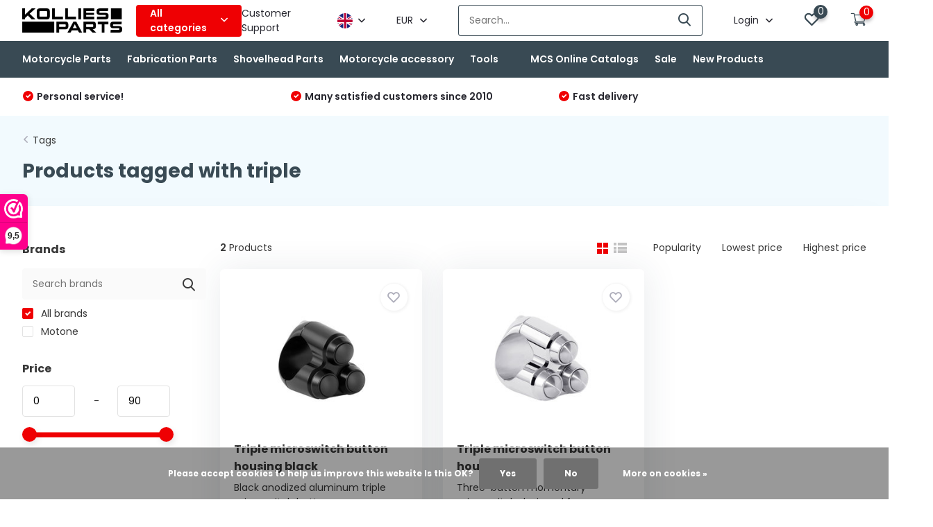

--- FILE ---
content_type: text/html;charset=utf-8
request_url: https://www.kolliesparts.com/en/tags/triple/
body_size: 17909
content:
<!doctype html>
<html lang="en" class="">
	<head>
            <meta charset="utf-8"/>
<!-- [START] 'blocks/head.rain' -->
<!--

  (c) 2008-2026 Lightspeed Netherlands B.V.
  http://www.lightspeedhq.com
  Generated: 19-01-2026 @ 11:24:40

-->
<link rel="canonical" href="https://www.kolliesparts.com/en/tags/triple/"/>
<link rel="alternate" href="https://www.kolliesparts.com/en/index.rss" type="application/rss+xml" title="New products"/>
<link href="https://cdn.webshopapp.com/assets/cookielaw.css?2025-02-20" rel="stylesheet" type="text/css"/>
<meta name="robots" content="noodp,noydir"/>
<meta name="google-site-verification" content="avYr7cSI_ZUh5CZzYmqk-7bn4V8yGXXuKWqYeEIr1Pg"/>
<meta property="og:url" content="https://www.kolliesparts.com/en/tags/triple/?source=facebook"/>
<meta property="og:site_name" content="Kollies Parts"/>
<meta property="og:title" content="triple"/>
<meta property="og:description" content="Specialized in custom motorcycle parts and accessories for Chopper and Bobber motorcycles. Parts for Harley Davidson, Honda, Yamaha and more."/>
<script>
<link rel="apple-touch-icon" sizes="180x180" href="/apple-touch-icon.png">
<link rel="icon" type="image/png" sizes="32x32" href="/favicon-32x32.png">
<link rel="icon" type="image/png" sizes="16x16" href="/favicon-16x16.png">
<link rel="manifest" href="/site.webmanifest">
<link rel="mask-icon" href="/safari-pinned-tab.svg" color="#5bbad5">
<meta name="msapplication-TileColor" content="#da532c">
<meta name="theme-color" content="#ffffff">
</script>
<!--[if lt IE 9]>
<script src="https://cdn.webshopapp.com/assets/html5shiv.js?2025-02-20"></script>
<![endif]-->
<!-- [END] 'blocks/head.rain' -->
		<meta http-equiv="x-ua-compatible" content="ie=edge">
		<title>triple - Kollies Parts</title>
		<meta name="description" content="Specialized in custom motorcycle parts and accessories for Chopper and Bobber motorcycles. Parts for Harley Davidson, Honda, Yamaha and more.">
		<meta name="keywords" content="triple">
		<meta name="theme-color" content="#ffffff">
		<meta name="MobileOptimized" content="320">
		<meta name="HandheldFriendly" content="true">
		<meta name="viewport" content="width=device-width, initial-scale=1, initial-scale=1, minimum-scale=1, maximum-scale=1, user-scalable=no">
		<meta name="author" content="https://www.dmws.nl/">
		
		<link rel="preconnect" href="https://fonts.googleapis.com">
		<link rel="dns-prefetch" href="https://fonts.googleapis.com">
				<link rel="preconnect" href="//cdn.webshopapp.com/">
		<link rel="dns-prefetch" href="//cdn.webshopapp.com/">
    
    		<link rel="preload" href="https://fonts.googleapis.com/css?family=Poppins:300,400,500,600,700,800,900%7CPoppins:300,400,500,600,700,800,900" as="style">
    <link rel="preload" href="https://cdn.webshopapp.com/shops/183665/themes/176510/assets/owl-carousel-min.css?20250818230656" as="style">
    <link rel="preload" href="https://cdn.webshopapp.com/shops/183665/themes/176510/assets/fancybox.css?20250818230656" as="style">
    <link rel="preload" href="https://cdn.webshopapp.com/shops/183665/themes/176510/assets/icomoon.css?20250818230656" as="style">
    <link rel="preload" href="https://cdn.webshopapp.com/shops/183665/themes/176510/assets/compete.css?20250818230656" as="style">
    <link rel="preload" href="https://cdn.webshopapp.com/shops/183665/themes/176510/assets/custom.css?20250818230656" as="style">
    
    <link rel="preload" href="https://cdn.webshopapp.com/shops/183665/themes/176510/assets/jquery-3-4-1-min.js?20250818230656" as="script">
    <link rel="preload" href="https://cdn.webshopapp.com/shops/183665/themes/176510/assets/jquery-ui.js?20250818230656" as="script">
    <link rel="preload" href="https://cdn.webshopapp.com/shops/183665/themes/176510/assets/js-cookie-min.js?20250818230656" as="script">
    <link rel="preload" href="https://cdn.webshopapp.com/shops/183665/themes/176510/assets/owl-carousel-min.js?20250818230656" as="script">
    <link rel="preload" href="https://cdn.webshopapp.com/shops/183665/themes/176510/assets/fancybox.js?20250818230656" as="script">
    <link rel="preload" href="https://cdn.webshopapp.com/shops/183665/themes/176510/assets/lazyload.js?20250818230656" as="script">
    <link rel="preload" href="https://cdn.webshopapp.com/assets/gui.js?2025-02-20" as="script">
    <link rel="preload" href="https://cdn.webshopapp.com/shops/183665/themes/176510/assets/script.js?20250818230656" as="script">
    <link rel="preload" href="https://cdn.webshopapp.com/shops/183665/themes/176510/assets/custom.js?20250818230656" as="script">
        
    <link href="https://fonts.googleapis.com/css?family=Poppins:300,400,500,600,700,800,900%7CPoppins:300,400,500,600,700,800,900" rel="stylesheet" type="text/css">
    <link rel="stylesheet" href="https://cdn.webshopapp.com/shops/183665/themes/176510/assets/owl-carousel-min.css?20250818230656" type="text/css">
    <link rel="stylesheet" href="https://cdn.webshopapp.com/shops/183665/themes/176510/assets/fancybox.css?20250818230656" type="text/css">
    <link rel="stylesheet" href="https://cdn.webshopapp.com/shops/183665/themes/176510/assets/icomoon.css?20250818230656" type="text/css">
    <link rel="stylesheet" href="https://cdn.webshopapp.com/shops/183665/themes/176510/assets/compete.css?20250818230656" type="text/css">
    <link rel="stylesheet" href="https://cdn.webshopapp.com/shops/183665/themes/176510/assets/custom.css?20250818230656" type="text/css">
    
    <script src="https://cdn.webshopapp.com/shops/183665/themes/176510/assets/jquery-3-4-1-min.js?20250818230656"></script>

		<link rel="icon" type="image/x-icon" href="https://cdn.webshopapp.com/shops/183665/themes/176510/v/1144439/assets/favicon.ico?20220216094042">
		<link rel="apple-touch-icon" href="https://cdn.webshopapp.com/shops/183665/themes/176510/v/1144439/assets/favicon.ico?20220216094042">
    
    <meta name="msapplication-config" content="https://cdn.webshopapp.com/shops/183665/themes/176510/assets/browserconfig.xml?20250818230656">
<meta property="og:title" content="triple">
<meta property="og:type" content="website"> 
<meta property="og:site_name" content="Kollies Parts">
<meta property="og:url" content="https://www.kolliesparts.com/">
<meta property="og:image" content="https://cdn.webshopapp.com/shops/183665/themes/176510/v/2566570/assets/big-block-bg.jpg?20250212182115">
<meta name="twitter:title" content="triple">
<meta name="twitter:description" content="Specialized in custom motorcycle parts and accessories for Chopper and Bobber motorcycles. Parts for Harley Davidson, Honda, Yamaha and more.">
<meta name="twitter:site" content="Kollies Parts">
<meta name="twitter:card" content="https://cdn.webshopapp.com/shops/183665/themes/176510/assets/logo.png?20250818230131">
<meta name="twitter:image" content="https://cdn.webshopapp.com/shops/183665/themes/176510/v/2566570/assets/big-block-bg.jpg?20250212182115">
<script type="application/ld+json">
  [
        {
      "@context": "http://schema.org/",
      "@type": "Organization",
      "url": "https://www.kolliesparts.com/",
      "name": "Kollies Parts",
      "legalName": "Kollies Parts",
      "description": "Specialized in custom motorcycle parts and accessories for Chopper and Bobber motorcycles. Parts for Harley Davidson, Honda, Yamaha and more.",
      "logo": "https://cdn.webshopapp.com/shops/183665/themes/176510/assets/logo.png?20250818230131",
      "image": "https://cdn.webshopapp.com/shops/183665/themes/176510/v/2566570/assets/big-block-bg.jpg?20250212182115",
      "contactPoint": {
        "@type": "ContactPoint",
        "contactType": "Customer service",
        "telephone": "+31 6 53370764"
      },
      "address": {
        "@type": "PostalAddress",
        "streetAddress": "Koningin Julianalaan 6",
        "addressLocality": "The Netherlands",
        "postalCode": "3958 VG Amerongen",
        "addressCountry": "EN"
      }
      ,
      "aggregateRating": {
          "@type": "AggregateRating",
          "bestRating": "10",          "worstRating": "1",
          "ratingValue": "9,6",          "reviewCount": "611",          "url":"https://www.webwinkelkeur.nl/webshop/Kollies-Parts_3161"
      }
         
    },
    { 
      "@context": "http://schema.org", 
      "@type": "WebSite", 
      "url": "https://www.kolliesparts.com/", 
      "name": "Kollies Parts",
      "description": "Specialized in custom motorcycle parts and accessories for Chopper and Bobber motorcycles. Parts for Harley Davidson, Honda, Yamaha and more.",
      "author": [
        {
          "@type": "Organization",
          "url": "https://www.dmws.nl/",
          "name": "DMWS B.V.",
          "address": {
            "@type": "PostalAddress",
            "streetAddress": "Klokgebouw 195 (Strijp-S)",
            "addressLocality": "Eindhoven",
            "addressRegion": "NB",
            "postalCode": "5617 AB",
            "addressCountry": "NL"
          }
        }
      ]
    }
  ]
</script>    
	</head>
	<body>
        
    <ul class="hidden-data hidden"><li>183665</li><li>176510</li><li>ja</li><li>en</li><li>live</li><li>info//KolliesParts/nl</li><li>https://www.kolliesparts.com/en/</li></ul><header id="top" class="scroll-active default"><div class="top-wrap default"><section class="main pos-r"><div class="container pos-r"><div class="d-flex align-center justify-between"><div class="d-flex align-center"><div id="mobile-menu-btn" class="d-none show-1000"><div class="hamburger"><span></span><span></span><span></span><span></span></div></div><a href="https://www.kolliesparts.com/en/account/login/" class="hidden show-575-flex"><i class="icon-login"></i></a><div id="logo" class="d-flex align-center"><a href="https://www.kolliesparts.com/en/" accesskey="h"><img class="hide-1000 desktop-logo" src="https://cdn.webshopapp.com/shops/183665/themes/176510/assets/logo.png?20250818230131" alt="Kollies Parts" height="51" width="150" /><img class="d-none show-1000 mobile-logo" src="https://cdn.webshopapp.com/shops/183665/themes/176510/v/639916/assets/logo-mobile.png?20210412145441" alt="Kollies Parts" height="51" width="150" /></a><div id="catbtn" class="hide-1000 btn-wrap"><a href="https://www.kolliesparts.com/en/catalog/" class="btn">All categories <i class="icon-arrow-down"></i></a><div class="categorymenu"><div class="wrap d-flex"><ul class="maincategories"><li data-attribute="motorcycle-parts"><a href="https://www.kolliesparts.com/en/motorcycle-parts/">Motorcycle Parts <i class="icon-arrow-right"></i></a></li><li data-attribute="fabrication-parts"><a href="https://www.kolliesparts.com/en/fabrication-parts/">Fabrication Parts <i class="icon-arrow-right"></i></a></li><li data-attribute="shovelhead-parts"><a href="https://www.kolliesparts.com/en/shovelhead-parts/">Shovelhead Parts <i class="icon-arrow-right"></i></a></li><li data-attribute="motorcycle-accessory"><a href="https://www.kolliesparts.com/en/motorcycle-accessory/">Motorcycle accessory <i class="icon-arrow-right"></i></a></li><li data-attribute="tools"><a href="https://www.kolliesparts.com/en/tools/">Tools <i class="icon-arrow-right"></i></a></li><li data-attribute=""><a href="https://www.kolliesparts.com/en/"><i class="icon-arrow-right"></i></a></li><li data-attribute="mcs-online-catalogs"><a href="https://www.kolliesparts.com/en/mcs-online-catalogs/">MCS Online Catalogs <i class="icon-arrow-right"></i></a></li></ul><div class="subcategories"><div class="wrapper" data-category="motorcycle-parts"><h4>Motorcycle Parts</h4><ul><li class="sub"><a href="https://www.kolliesparts.com/en/motorcycle-parts/side-mounts-license-plate-holders/">Side Mounts License Plate Holders</a></li></ul><ul><li class="sub"><a href="https://www.kolliesparts.com/en/motorcycle-parts/motorcycle-seat/">Motorcycle seat</a></li><ul><li><a href="https://www.kolliesparts.com/en/motorcycle-parts/motorcycle-seat/motorcycle-seat-springs/">Motorcycle Seat Springs</a></li><li><a href="https://www.kolliesparts.com/en/motorcycle-parts/motorcycle-seat/motorcycle-seat-springs-with-mounting-kit/">Motorcycle Seat Springs with Mounting Kit</a></li><li><a href="https://www.kolliesparts.com/en/motorcycle-parts/motorcycle-seat/saddle-mounting-hardware/">Saddle mounting hardware</a></li><li><a href="https://www.kolliesparts.com/en/motorcycle-parts/motorcycle-seat/cafe-racer-saddles/">Cafe Racer Saddles</a></li><li><a href="https://www.kolliesparts.com/en/motorcycle-parts/motorcycle-seat/" class="more">View all</a></li></ul></ul><ul><li class="sub"><a href="https://www.kolliesparts.com/en/motorcycle-parts/fender-mounting/">Fender Mounting</a></li></ul><ul><li class="sub"><a href="https://www.kolliesparts.com/en/motorcycle-parts/tanks-accessories/">Tanks &amp; accessories</a></li><ul><li><a href="https://www.kolliesparts.com/en/"></a></li><li><a href="https://www.kolliesparts.com/en/"></a></li><li><a href="https://www.kolliesparts.com/en/"></a></li><li><a href="https://www.kolliesparts.com/en/"></a></li><li><a href="https://www.kolliesparts.com/en/motorcycle-parts/tanks-accessories/" class="more">View all</a></li></ul></ul><ul><li class="sub"><a href="https://www.kolliesparts.com/en/motorcycle-parts/fuel-tank-parts/">Fuel tank parts</a></li></ul><ul><li class="sub"><a href="https://www.kolliesparts.com/en/motorcycle-parts/oil-tank-parts/">Oil Tank Parts</a></li></ul><ul><li class="sub"><a href="https://www.kolliesparts.com/en/motorcycle-parts/frame-chassis/">Frame &amp; Chassis</a></li></ul><ul><li class="sub"><a href="https://www.kolliesparts.com/en/motorcycle-parts/forward-controls/">Forward Controls</a></li></ul><ul><li class="sub"><a href="https://www.kolliesparts.com/en/motorcycle-parts/front-fork-parts/">Front fork parts</a></li></ul><ul><li class="sub"><a href="https://www.kolliesparts.com/en/motorcycle-parts/point-cover-for-harley-davidson/">Point Cover for Harley Davidson</a></li></ul><ul><li class="sub"><a href="https://www.kolliesparts.com/en/motorcycle-parts/gearbox-parts/">Gearbox parts</a></li></ul><ul><li class="sub"><a href="https://www.kolliesparts.com/en/motorcycle-parts/sissybar/">Sissybar</a></li></ul></div><div class="wrapper" data-category="fabrication-parts"><h4>Fabrication Parts</h4><ul><li class="sub"><a href="https://www.kolliesparts.com/en/fabrication-parts/weld-bungs/">Weld Bungs</a></li><ul><li><a href="https://www.kolliesparts.com/en/fabrication-parts/weld-bungs/counterbored-bungs/">Counterbored bungs</a></li><li><a href="https://www.kolliesparts.com/en/fabrication-parts/weld-bungs/coped-bungs/">Coped bungs</a></li><li><a href="https://www.kolliesparts.com/en/fabrication-parts/weld-bungs/threaded-bungs/">Threaded bungs</a></li><li><a href="https://www.kolliesparts.com/en/fabrication-parts/weld-bungs/motorcycle-seat-bungs/">Motorcycle seat bungs</a></li><li><a href="https://www.kolliesparts.com/en/fabrication-parts/weld-bungs/" class="more">View all</a></li></ul></ul><ul><li class="sub"><a href="https://www.kolliesparts.com/en/fabrication-parts/bolts-nuts-and-washers/">Bolts, Nuts and Washers</a></li><ul><li><a href="https://www.kolliesparts.com/en/fabrication-parts/bolts-nuts-and-washers/bolts/">Bolts</a></li><li><a href="https://www.kolliesparts.com/en/fabrication-parts/bolts-nuts-and-washers/nuts/">Nuts</a></li><li><a href="https://www.kolliesparts.com/en/fabrication-parts/bolts-nuts-and-washers/washers/">Washers</a></li></ul></ul><ul><li class="sub"><a href="https://www.kolliesparts.com/en/fabrication-parts/side-mount-fabrication-parts/">Side Mount Fabrication Parts</a></li></ul><ul><li class="sub"><a href="https://www.kolliesparts.com/en/fabrication-parts/frame-fabrication-parts/">Frame Fabrication Parts</a></li></ul><ul><li class="sub"><a href="https://www.kolliesparts.com/en/fabrication-parts/tank-fabrication-parts/">Tank Fabrication Parts</a></li></ul><ul><li class="sub"><a href="https://www.kolliesparts.com/en/fabrication-parts/fender-mounting-parts/">Fender Mounting Parts</a></li></ul><ul><li class="sub"><a href="https://www.kolliesparts.com/en/fabrication-parts/mounting-tabs/">Mounting Tabs</a></li></ul><ul><li class="sub"><a href="https://www.kolliesparts.com/en/fabrication-parts/exhaust-fabrication-parts/">Exhaust Fabrication Parts</a></li></ul><ul><li class="sub"><a href="https://www.kolliesparts.com/en/fabrication-parts/shifting/">Shifting</a></li></ul><ul><li class="sub"><a href="https://www.kolliesparts.com/en/fabrication-parts/hose-barbs/">Hose barbs</a></li></ul></div><div class="wrapper" data-category="shovelhead-parts"><h4>Shovelhead Parts</h4></div><div class="wrapper" data-category="motorcycle-accessory"><h4>Motorcycle accessory</h4><ul><li class="sub"><a href="https://www.kolliesparts.com/en/motorcycle-accessory/handlebars-controls/">Handlebars &amp; Controls</a></li><ul><li><a href="https://www.kolliesparts.com/en/"></a></li><li><a href="https://www.kolliesparts.com/en/"></a></li><li><a href="https://www.kolliesparts.com/en/"></a></li><li><a href="https://www.kolliesparts.com/en/"></a></li><li><a href="https://www.kolliesparts.com/en/motorcycle-accessory/handlebars-controls/" class="more">View all</a></li></ul></ul><ul><li class="sub"><a href="https://www.kolliesparts.com/en/motorcycle-accessory/lighting/">Lighting</a></li><ul><li><a href="https://www.kolliesparts.com/en/motorcycle-accessory/lighting/lighting-front/">Lighting Front</a></li><li><a href="https://www.kolliesparts.com/en/motorcycle-accessory/lighting/lighting-rear/">Lighting Rear</a></li><li><a href="https://www.kolliesparts.com/en/motorcycle-accessory/lighting/license-plate-lighting/">License plate lighting</a></li><li><a href="https://www.kolliesparts.com/en/motorcycle-accessory/lighting/turn-signals/">turn signals</a></li><li><a href="https://www.kolliesparts.com/en/motorcycle-accessory/lighting/" class="more">View all</a></li></ul></ul><ul><li class="sub"><a href="https://www.kolliesparts.com/en/motorcycle-accessory/grips/">Grips</a></li></ul><ul><li class="sub"><a href="https://www.kolliesparts.com/en/motorcycle-accessory/exhaust-accessories/">Exhaust &amp; Accessories</a></li><ul><li><a href="https://www.kolliesparts.com/en/motorcycle-accessory/exhaust-accessories/dampers-accessories/">Dampers &amp; Accessories</a></li><li><a href="https://www.kolliesparts.com/en/motorcycle-accessory/exhaust-accessories/db-killers/">DB killers  </a></li><li><a href="https://www.kolliesparts.com/en/motorcycle-accessory/exhaust-accessories/exhaust-heat-wrap-heat-tape-and-accessories/">Exhaust Heat wrap / Heat tape and Accessories</a></li></ul></ul><ul><li class="sub"><a href="https://www.kolliesparts.com/en/motorcycle-accessory/speedometers/">Speedometers</a></li><ul><li><a href="https://www.kolliesparts.com/en/"></a></li><li><a href="https://www.kolliesparts.com/en/"></a></li></ul></ul><ul><li class="sub"><a href="https://www.kolliesparts.com/en/motorcycle-accessory/electrical-components/">Electrical Components  </a></li><ul><li><a href="https://www.kolliesparts.com/en/"></a></li><li><a href="https://www.kolliesparts.com/en/"></a></li><li><a href="https://www.kolliesparts.com/en/"></a></li><li><a href="https://www.kolliesparts.com/en/"></a></li><li><a href="https://www.kolliesparts.com/en/motorcycle-accessory/electrical-components/" class="more">View all</a></li></ul></ul><ul><li class="sub"><a href="https://www.kolliesparts.com/en/motorcycle-accessory/mirrors/">Mirrors</a></li></ul><ul><li class="sub"><a href="https://www.kolliesparts.com/en/motorcycle-accessory/footrests-and-floorboards/">Footrests and floorboards</a></li><ul><li><a href="https://www.kolliesparts.com/en/"></a></li><li><a href="https://www.kolliesparts.com/en/"></a></li><li><a href="https://www.kolliesparts.com/en/motorcycle-accessory/footrests-and-floorboards/shift-pegs-and-brake-pedals/">Shift Pegs and Brake Pedals </a></li><li><a href="https://www.kolliesparts.com/en/motorcycle-accessory/footrests-and-floorboards/kickstarterpedal/">Kickstarterpedal</a></li></ul></ul><ul><li class="sub"><a href="https://www.kolliesparts.com/en/motorcycle-accessory/shock-absorbers/">Shock absorbers</a></li></ul><ul><li class="sub"><a href="https://www.kolliesparts.com/en/motorcycle-accessory/carburetor-and-air-filter/">carburetor and air filter</a></li><ul><li><a href="https://www.kolliesparts.com/en/"></a></li></ul></ul><ul><li class="sub"><a href="https://www.kolliesparts.com/en/motorcycle-accessory/luggage/">luggage</a></li><ul><li><a href="https://www.kolliesparts.com/en/"></a></li><li><a href="https://www.kolliesparts.com/en/"></a></li></ul></ul><ul><li class="sub"><a href="https://www.kolliesparts.com/en/motorcycle-accessory/clothing/">Clothing</a></li><ul><li><a href="https://www.kolliesparts.com/en/"></a></li><li><a href="https://www.kolliesparts.com/en/"></a></li></ul></ul><ul><li class="sub"><a href="https://www.kolliesparts.com/en/motorcycle-accessory/parking/">Parking</a></li></ul><ul><li class="sub"><a href="https://www.kolliesparts.com/en/motorcycle-accessory/control-box/">Control box</a></li></ul></div><div class="wrapper" data-category="tools"><h4>Tools</h4><ul><li class="sub"><a href="https://www.kolliesparts.com/en/tools/garage/">Garage</a></li></ul><ul><li class="sub"><a href="https://www.kolliesparts.com/en/tools/shovelhead-tools/">Shovelhead Tools</a></li></ul></div><div class="wrapper" data-category=""><h4></h4><ul><li class="sub"><a href="https://www.kolliesparts.com/en/11919275/motorcycle-engine/">Motorcycle Engine</a></li><ul><li><a href="https://www.kolliesparts.com/en/11919275/motorcycle-engine/oil/">Oil</a></li><li><a href="https://www.kolliesparts.com/en/11919275/motorcycle-engine/oil-filters/">Oil filters</a></li><li><a href="https://www.kolliesparts.com/en/11919275/motorcycle-engine/oil-dipsticks/">Oil dipsticks</a></li></ul></ul><ul><li class="sub"><a href="https://www.kolliesparts.com/en/11919275/repair-parts/">Repair parts</a></li><ul><li><a href="https://www.kolliesparts.com/en/"></a></li><li><a href="https://www.kolliesparts.com/en/"></a></li><li><a href="https://www.kolliesparts.com/en/11919275/repair-parts/gaskets/">Gaskets</a></li></ul></ul><ul><li class="sub"><a href="https://www.kolliesparts.com/en/11919275/poetsmiddelen/">Poetsmiddelen</a></li></ul><ul><li class="sub"><a href="https://www.kolliesparts.com/en/11919275/remvloeistof/">Remvloeistof</a></li></ul><ul><li class="sub"><a href="https://www.kolliesparts.com/en/"></a></li></ul><ul><li class="sub"><a href="https://www.kolliesparts.com/en/"></a></li></ul><ul><li class="sub"><a href="https://www.kolliesparts.com/en/"></a></li></ul><ul><li class="sub"><a href="https://www.kolliesparts.com/en/"></a></li></ul><ul><li class="sub"><a href="https://www.kolliesparts.com/en/"></a></li></ul><ul><li class="sub"><a href="https://www.kolliesparts.com/en/"></a></li></ul><ul><li class="sub"><a href="https://www.kolliesparts.com/en/"></a></li></ul></div><div class="wrapper" data-category="mcs-online-catalogs"><h4>MCS Online Catalogs</h4></div></div></div></div></div></div></div><div class="d-flex align-center justify-end top-nav"><a href="https://www.kolliesparts.com/en/service/about/" class="hide-1000">Customer Support</a><div class="lang with-drop list hide-768"><div class="current"><img class="lazy" src="https://cdn.webshopapp.com/shops/183665/themes/176510/assets/lazy-preload.jpg?20250818230656" data-src="https://cdn.webshopapp.com/shops/183665/themes/176510/assets/flag-en.svg?20250818230656" alt="English" width="22" height="22"><span><i class="icon-arrow-down"></i></span></div><div class="dropdown"><ul><li><a title="Nederlands" lang="nl" href="https://www.kolliesparts.com/nl/go/category/"><img class="lazy" src="https://cdn.webshopapp.com/shops/183665/themes/176510/assets/lazy-preload.jpg?20250818230656" data-src="https://cdn.webshopapp.com/shops/183665/themes/176510/assets/flag-nl.svg?20250818230656" alt="Nederlands" width="18" height="18"><span>Nederlands</span></a></li><li><a title="Deutsch" lang="de" href="https://www.kolliesparts.com/de/go/category/"><img class="lazy" src="https://cdn.webshopapp.com/shops/183665/themes/176510/assets/lazy-preload.jpg?20250818230656" data-src="https://cdn.webshopapp.com/shops/183665/themes/176510/assets/flag-de.svg?20250818230656" alt="Deutsch" width="18" height="18"><span>Deutsch</span></a></li><li><a title="English" lang="en" href="https://www.kolliesparts.com/en/go/category/"><img class="lazy" src="https://cdn.webshopapp.com/shops/183665/themes/176510/assets/lazy-preload.jpg?20250818230656" data-src="https://cdn.webshopapp.com/shops/183665/themes/176510/assets/flag-en.svg?20250818230656" alt="English" width="18" height="18"><span>English</span></a></li></ul></div></div><div class="currency with-drop list hide-768"><div class="current">EUR <span><i class="icon-arrow-down"></i></span></div><div class="dropdown"><ul><li><a href="https://www.kolliesparts.com/en/session/currency/eur/go/category/"><span class="cur-icon">€</span><span>EUR</span></a></li><li><a href="https://www.kolliesparts.com/en/session/currency/gbp/go/category/"><span class="cur-icon">£</span><span>GBP</span></a></li><li><a href="https://www.kolliesparts.com/en/session/currency/usd/go/category/"><span class="cur-icon">$</span><span>USD</span></a></li><li><a href="https://www.kolliesparts.com/en/session/currency/jpy/go/category/"><span class="cur-icon">¥</span><span>JPY</span></a></li><li><a href="https://www.kolliesparts.com/en/session/currency/dkk/go/category/"><span class="cur-icon">kr</span><span>DKK</span></a></li><li><a href="https://www.kolliesparts.com/en/session/currency/nok/go/category/"><span class="cur-icon">kr</span><span>NOK</span></a></li><li><a href="https://www.kolliesparts.com/en/session/currency/pln/go/category/"><span class="cur-icon">zł</span><span>PLN</span></a></li><li><a href="https://www.kolliesparts.com/en/session/currency/sek/go/category/"><span class="cur-icon">kr</span><span>SEK</span></a></li></ul></div></div><div id="showSearch" class="hide-575"><input type="search" value="" placeholder="Search..."><button type="submit" title="Search" disabled="disabled"><i class="icon-search"></i></button></div><div class="login with-drop hide-575"><a href="https://www.kolliesparts.com/en/account/login/"><span>Login <i class="icon-arrow-down"></i></span></a><div class="dropdown"><form method="post" id="formLogin" action="https://www.kolliesparts.com/en/account/loginPost/?return=https://www.kolliesparts.com/en/tags/triple/"><h3>Login</h3><p>Make ordering even easier!</p><div><label for="formLoginEmail">Email address<span class="c-negatives">*</span></label><input type="email" id="formLoginEmail" name="email" placeholder="Email address" autocomplete='email' tabindex=1 required></div><div><label for="formLoginPassword">Password</label><a href="https://www.kolliesparts.com/en/account/password/" class="forgot" tabindex=6>Forgot your password?</a><input type="password" id="formLoginPassword" name="password" placeholder="Password" autocomplete="current-password" tabindex=2 required></div><div><input type="hidden" name="key" value="764feb9633d4757cd115d09e0f00922f" /><input type="hidden" name="type" value="login" /><button type="submit" onclick="$('#formLogin').submit(); return false;" class="btn" tabindex=3>Login</button></div></form><div><p class="register">No account yet? <a href="https://www.kolliesparts.com/en/account/register/" tabindex=5>Create an account</a></p></div></div></div><div class="favorites"><a href="https://www.kolliesparts.com/en/account/wishlist/" class="count"><span class="items" data-wishlist-items="">0</span><i class="icon-wishlist"></i></a></div><div class="cart with-drop"><a href="https://www.kolliesparts.com/en/cart/" class="count"><span>0</span><i class="icon-cart3"></i></a><div class="dropdown"><h3>Cart</h3><i class="icon-close hidden show-575"></i><p>Your cart is empty</p></div></div></div></div></div><div class="search-autocomplete"><div id="searchExpanded"><div class="container pos-r d-flex align-center"><form action="https://www.kolliesparts.com/en/search/" method="get" id="formSearch"  class="search-form d-flex align-center"  data-search-type="desktop"><span onclick="$(this).closest('form').submit();" title="Search" class="search-icon"><i class="icon-search"></i></span><input type="text" name="q" autocomplete="off"  value="" placeholder="Search" class="standard-input" data-input="desktop"/></form><div class="close hide-575">Close</div></div><div class="overlay hide-575"></div></div><div class="container pos-r"><div id="searchResults" class="results-wrap with-filter with-cats" data-search-type="desktop"><div class="close"><i class="icon-close"></i></div><h4>Categories</h4><div class="categories hidden"><ul class="d-flex"></ul></div><div class="d-flex justify-between"><div class="filter-scroll-wrap"><div class="filter-scroll"><div class="subtitle title-font">Filters</div><form data-search-type="desktop"><div class="filter-boxes"><div class="filter-wrap sort"><select name="sort" class="custom-select"></select></div></div><div class="filter-boxes custom-filters"></div></form></div></div><ul class="search-products products-livesearch"></ul></div><div class="more"><a href="#" class="btn accent">View all results <span>(0)</span></a></div></div></div></div></section><section id="menu" class="hide-1000 megamenu"><div class="container"><nav class="menu"><ul class="d-flex align-center"><li class="item has-children"><a class="itemLink" href="https://www.kolliesparts.com/en/motorcycle-parts/" title="Motorcycle Parts">Motorcycle Parts</a><ul class="subnav"><li class="subitem"><a class="subitemLink " href="https://www.kolliesparts.com/en/motorcycle-parts/side-mounts-license-plate-holders/" title="Side Mounts License Plate Holders">Side Mounts License Plate Holders</a></li><li class="subitem has-children"><a class="subitemLink " href="https://www.kolliesparts.com/en/motorcycle-parts/motorcycle-seat/" title="Motorcycle seat">Motorcycle seat</a><ul class="subsubnav"><li class="subitem"><a class="subitemLink" href="https://www.kolliesparts.com/en/motorcycle-parts/motorcycle-seat/motorcycle-seat-springs/" title="Motorcycle Seat Springs">Motorcycle Seat Springs</a></li><li class="subitem"><a class="subitemLink" href="https://www.kolliesparts.com/en/motorcycle-parts/motorcycle-seat/motorcycle-seat-springs-with-mounting-kit/" title="Motorcycle Seat Springs with Mounting Kit">Motorcycle Seat Springs with Mounting Kit</a></li><li class="subitem"><a class="subitemLink" href="https://www.kolliesparts.com/en/motorcycle-parts/motorcycle-seat/saddle-mounting-hardware/" title="Saddle mounting hardware">Saddle mounting hardware</a></li><li class="subitem"><a class="subitemLink" href="https://www.kolliesparts.com/en/motorcycle-parts/motorcycle-seat/cafe-racer-saddles/" title="Cafe Racer Saddles">Cafe Racer Saddles</a></li><li><a href="https://www.kolliesparts.com/en/motorcycle-parts/motorcycle-seat/" class="more">View all</a></li></ul></li><li class="subitem"><a class="subitemLink " href="https://www.kolliesparts.com/en/motorcycle-parts/fender-mounting/" title="Fender Mounting">Fender Mounting</a></li><li class="subitem has-children"><a class="subitemLink " href="https://www.kolliesparts.com/en/motorcycle-parts/tanks-accessories/" title="Tanks &amp; accessories">Tanks &amp; accessories</a><ul class="subsubnav"><li class="subitem"><a class="subitemLink" href="https://www.kolliesparts.com/en/" title=""></a></li><li class="subitem"><a class="subitemLink" href="https://www.kolliesparts.com/en/" title=""></a></li><li class="subitem"><a class="subitemLink" href="https://www.kolliesparts.com/en/" title=""></a></li><li class="subitem"><a class="subitemLink" href="https://www.kolliesparts.com/en/" title=""></a></li><li><a href="https://www.kolliesparts.com/en/motorcycle-parts/tanks-accessories/" class="more">View all</a></li></ul></li><li class="subitem"><a class="subitemLink " href="https://www.kolliesparts.com/en/motorcycle-parts/fuel-tank-parts/" title="Fuel tank parts">Fuel tank parts</a></li><li class="subitem"><a class="subitemLink " href="https://www.kolliesparts.com/en/motorcycle-parts/oil-tank-parts/" title="Oil Tank Parts">Oil Tank Parts</a></li><li class="subitem"><a class="subitemLink " href="https://www.kolliesparts.com/en/motorcycle-parts/frame-chassis/" title="Frame &amp; Chassis">Frame &amp; Chassis</a></li><li class="subitem"><a class="subitemLink " href="https://www.kolliesparts.com/en/motorcycle-parts/forward-controls/" title="Forward Controls">Forward Controls</a></li><li class="subitem"><a class="subitemLink " href="https://www.kolliesparts.com/en/motorcycle-parts/front-fork-parts/" title="Front fork parts">Front fork parts</a></li><li class="subitem"><a class="subitemLink " href="https://www.kolliesparts.com/en/motorcycle-parts/point-cover-for-harley-davidson/" title="Point Cover for Harley Davidson">Point Cover for Harley Davidson</a></li><li class="subitem"><a class="subitemLink " href="https://www.kolliesparts.com/en/motorcycle-parts/gearbox-parts/" title="Gearbox parts">Gearbox parts</a></li><li class="subitem"><a class="subitemLink " href="https://www.kolliesparts.com/en/motorcycle-parts/sissybar/" title="Sissybar">Sissybar</a></li></ul></li><li class="item has-children"><a class="itemLink" href="https://www.kolliesparts.com/en/fabrication-parts/" title="Fabrication Parts">Fabrication Parts</a><ul class="subnav"><li class="subitem has-children"><a class="subitemLink " href="https://www.kolliesparts.com/en/fabrication-parts/weld-bungs/" title="Weld Bungs">Weld Bungs</a><ul class="subsubnav"><li class="subitem"><a class="subitemLink" href="https://www.kolliesparts.com/en/fabrication-parts/weld-bungs/counterbored-bungs/" title="Counterbored bungs">Counterbored bungs</a></li><li class="subitem"><a class="subitemLink" href="https://www.kolliesparts.com/en/fabrication-parts/weld-bungs/coped-bungs/" title="Coped bungs">Coped bungs</a></li><li class="subitem"><a class="subitemLink" href="https://www.kolliesparts.com/en/fabrication-parts/weld-bungs/threaded-bungs/" title="Threaded bungs">Threaded bungs</a></li><li class="subitem"><a class="subitemLink" href="https://www.kolliesparts.com/en/fabrication-parts/weld-bungs/motorcycle-seat-bungs/" title="Motorcycle seat bungs">Motorcycle seat bungs</a></li><li><a href="https://www.kolliesparts.com/en/fabrication-parts/weld-bungs/" class="more">View all</a></li></ul></li><li class="subitem has-children"><a class="subitemLink " href="https://www.kolliesparts.com/en/fabrication-parts/bolts-nuts-and-washers/" title="Bolts, Nuts and Washers">Bolts, Nuts and Washers</a><ul class="subsubnav"><li class="subitem"><a class="subitemLink" href="https://www.kolliesparts.com/en/fabrication-parts/bolts-nuts-and-washers/bolts/" title="Bolts">Bolts</a></li><li class="subitem"><a class="subitemLink" href="https://www.kolliesparts.com/en/fabrication-parts/bolts-nuts-and-washers/nuts/" title="Nuts">Nuts</a></li><li class="subitem"><a class="subitemLink" href="https://www.kolliesparts.com/en/fabrication-parts/bolts-nuts-and-washers/washers/" title="Washers">Washers</a></li></ul></li><li class="subitem"><a class="subitemLink " href="https://www.kolliesparts.com/en/fabrication-parts/side-mount-fabrication-parts/" title="Side Mount Fabrication Parts">Side Mount Fabrication Parts</a></li><li class="subitem"><a class="subitemLink " href="https://www.kolliesparts.com/en/fabrication-parts/frame-fabrication-parts/" title="Frame Fabrication Parts">Frame Fabrication Parts</a></li><li class="subitem"><a class="subitemLink " href="https://www.kolliesparts.com/en/fabrication-parts/tank-fabrication-parts/" title="Tank Fabrication Parts">Tank Fabrication Parts</a></li><li class="subitem"><a class="subitemLink " href="https://www.kolliesparts.com/en/fabrication-parts/fender-mounting-parts/" title="Fender Mounting Parts">Fender Mounting Parts</a></li><li class="subitem"><a class="subitemLink " href="https://www.kolliesparts.com/en/fabrication-parts/mounting-tabs/" title="Mounting Tabs">Mounting Tabs</a></li><li class="subitem"><a class="subitemLink " href="https://www.kolliesparts.com/en/fabrication-parts/exhaust-fabrication-parts/" title="Exhaust Fabrication Parts">Exhaust Fabrication Parts</a></li><li class="subitem"><a class="subitemLink " href="https://www.kolliesparts.com/en/fabrication-parts/shifting/" title="Shifting">Shifting</a></li><li class="subitem"><a class="subitemLink " href="https://www.kolliesparts.com/en/fabrication-parts/hose-barbs/" title="Hose barbs">Hose barbs</a></li></ul></li><li class="item"><a class="itemLink" href="https://www.kolliesparts.com/en/shovelhead-parts/" title="Shovelhead Parts">Shovelhead Parts</a></li><li class="item has-children"><a class="itemLink" href="https://www.kolliesparts.com/en/motorcycle-accessory/" title="Motorcycle accessory">Motorcycle accessory</a><ul class="subnav"><li class="subitem has-children"><a class="subitemLink " href="https://www.kolliesparts.com/en/motorcycle-accessory/handlebars-controls/" title="Handlebars &amp; Controls">Handlebars &amp; Controls</a><ul class="subsubnav"><li class="subitem"><a class="subitemLink" href="https://www.kolliesparts.com/en/" title=""></a></li><li class="subitem"><a class="subitemLink" href="https://www.kolliesparts.com/en/" title=""></a></li><li class="subitem"><a class="subitemLink" href="https://www.kolliesparts.com/en/" title=""></a></li><li class="subitem"><a class="subitemLink" href="https://www.kolliesparts.com/en/" title=""></a></li><li><a href="https://www.kolliesparts.com/en/motorcycle-accessory/handlebars-controls/" class="more">View all</a></li></ul></li><li class="subitem has-children"><a class="subitemLink " href="https://www.kolliesparts.com/en/motorcycle-accessory/lighting/" title="Lighting">Lighting</a><ul class="subsubnav"><li class="subitem"><a class="subitemLink" href="https://www.kolliesparts.com/en/motorcycle-accessory/lighting/lighting-front/" title="Lighting Front">Lighting Front</a></li><li class="subitem"><a class="subitemLink" href="https://www.kolliesparts.com/en/motorcycle-accessory/lighting/lighting-rear/" title="Lighting Rear">Lighting Rear</a></li><li class="subitem"><a class="subitemLink" href="https://www.kolliesparts.com/en/motorcycle-accessory/lighting/license-plate-lighting/" title="License plate lighting">License plate lighting</a></li><li class="subitem"><a class="subitemLink" href="https://www.kolliesparts.com/en/motorcycle-accessory/lighting/turn-signals/" title="turn signals">turn signals</a></li><li><a href="https://www.kolliesparts.com/en/motorcycle-accessory/lighting/" class="more">View all</a></li></ul></li><li class="subitem"><a class="subitemLink " href="https://www.kolliesparts.com/en/motorcycle-accessory/grips/" title="Grips">Grips</a></li><li class="subitem has-children"><a class="subitemLink " href="https://www.kolliesparts.com/en/motorcycle-accessory/exhaust-accessories/" title="Exhaust &amp; Accessories">Exhaust &amp; Accessories</a><ul class="subsubnav"><li class="subitem"><a class="subitemLink" href="https://www.kolliesparts.com/en/motorcycle-accessory/exhaust-accessories/dampers-accessories/" title="Dampers &amp; Accessories">Dampers &amp; Accessories</a></li><li class="subitem"><a class="subitemLink" href="https://www.kolliesparts.com/en/motorcycle-accessory/exhaust-accessories/db-killers/" title="DB killers  ">DB killers  </a></li><li class="subitem"><a class="subitemLink" href="https://www.kolliesparts.com/en/motorcycle-accessory/exhaust-accessories/exhaust-heat-wrap-heat-tape-and-accessories/" title="Exhaust Heat wrap / Heat tape and Accessories">Exhaust Heat wrap / Heat tape and Accessories</a></li></ul></li><li class="subitem has-children"><a class="subitemLink " href="https://www.kolliesparts.com/en/motorcycle-accessory/speedometers/" title="Speedometers">Speedometers</a><ul class="subsubnav"><li class="subitem"><a class="subitemLink" href="https://www.kolliesparts.com/en/" title=""></a></li><li class="subitem"><a class="subitemLink" href="https://www.kolliesparts.com/en/" title=""></a></li></ul></li><li class="subitem has-children"><a class="subitemLink " href="https://www.kolliesparts.com/en/motorcycle-accessory/electrical-components/" title="Electrical Components  ">Electrical Components  </a><ul class="subsubnav"><li class="subitem"><a class="subitemLink" href="https://www.kolliesparts.com/en/" title=""></a></li><li class="subitem"><a class="subitemLink" href="https://www.kolliesparts.com/en/" title=""></a></li><li class="subitem"><a class="subitemLink" href="https://www.kolliesparts.com/en/" title=""></a></li><li class="subitem"><a class="subitemLink" href="https://www.kolliesparts.com/en/" title=""></a></li><li><a href="https://www.kolliesparts.com/en/motorcycle-accessory/electrical-components/" class="more">View all</a></li></ul></li><li class="subitem"><a class="subitemLink " href="https://www.kolliesparts.com/en/motorcycle-accessory/mirrors/" title="Mirrors">Mirrors</a></li><li class="subitem has-children"><a class="subitemLink " href="https://www.kolliesparts.com/en/motorcycle-accessory/footrests-and-floorboards/" title="Footrests and floorboards">Footrests and floorboards</a><ul class="subsubnav"><li class="subitem"><a class="subitemLink" href="https://www.kolliesparts.com/en/" title=""></a></li><li class="subitem"><a class="subitemLink" href="https://www.kolliesparts.com/en/" title=""></a></li><li class="subitem"><a class="subitemLink" href="https://www.kolliesparts.com/en/motorcycle-accessory/footrests-and-floorboards/shift-pegs-and-brake-pedals/" title="Shift Pegs and Brake Pedals ">Shift Pegs and Brake Pedals </a></li><li class="subitem"><a class="subitemLink" href="https://www.kolliesparts.com/en/motorcycle-accessory/footrests-and-floorboards/kickstarterpedal/" title="Kickstarterpedal">Kickstarterpedal</a></li></ul></li><li class="subitem"><a class="subitemLink " href="https://www.kolliesparts.com/en/motorcycle-accessory/shock-absorbers/" title="Shock absorbers">Shock absorbers</a></li><li class="subitem has-children"><a class="subitemLink " href="https://www.kolliesparts.com/en/motorcycle-accessory/carburetor-and-air-filter/" title="carburetor and air filter">carburetor and air filter</a><ul class="subsubnav"><li class="subitem"><a class="subitemLink" href="https://www.kolliesparts.com/en/" title=""></a></li></ul></li><li class="subitem has-children"><a class="subitemLink " href="https://www.kolliesparts.com/en/motorcycle-accessory/luggage/" title="luggage">luggage</a><ul class="subsubnav"><li class="subitem"><a class="subitemLink" href="https://www.kolliesparts.com/en/" title=""></a></li><li class="subitem"><a class="subitemLink" href="https://www.kolliesparts.com/en/" title=""></a></li></ul></li><li class="subitem has-children"><a class="subitemLink " href="https://www.kolliesparts.com/en/motorcycle-accessory/clothing/" title="Clothing">Clothing</a><ul class="subsubnav"><li class="subitem"><a class="subitemLink" href="https://www.kolliesparts.com/en/" title=""></a></li><li class="subitem"><a class="subitemLink" href="https://www.kolliesparts.com/en/" title=""></a></li></ul></li><li class="subitem"><a class="subitemLink " href="https://www.kolliesparts.com/en/motorcycle-accessory/parking/" title="Parking">Parking</a></li><li class="subitem"><a class="subitemLink " href="https://www.kolliesparts.com/en/motorcycle-accessory/control-box/" title="Control box">Control box</a></li></ul></li><li class="item has-children"><a class="itemLink" href="https://www.kolliesparts.com/en/tools/" title="Tools">Tools</a><ul class="subnav"><li class="subitem"><a class="subitemLink " href="https://www.kolliesparts.com/en/tools/garage/" title="Garage">Garage</a></li><li class="subitem"><a class="subitemLink " href="https://www.kolliesparts.com/en/tools/shovelhead-tools/" title="Shovelhead Tools">Shovelhead Tools</a></li></ul></li><li class="item has-children"><a class="itemLink" href="https://www.kolliesparts.com/en/" title=""></a><ul class="subnav"><li class="subitem has-children"><a class="subitemLink " href="https://www.kolliesparts.com/en/11919275/motorcycle-engine/" title="Motorcycle Engine">Motorcycle Engine</a><ul class="subsubnav"><li class="subitem"><a class="subitemLink" href="https://www.kolliesparts.com/en/11919275/motorcycle-engine/oil/" title="Oil">Oil</a></li><li class="subitem"><a class="subitemLink" href="https://www.kolliesparts.com/en/11919275/motorcycle-engine/oil-filters/" title="Oil filters">Oil filters</a></li><li class="subitem"><a class="subitemLink" href="https://www.kolliesparts.com/en/11919275/motorcycle-engine/oil-dipsticks/" title="Oil dipsticks">Oil dipsticks</a></li></ul></li><li class="subitem has-children"><a class="subitemLink " href="https://www.kolliesparts.com/en/11919275/repair-parts/" title="Repair parts">Repair parts</a><ul class="subsubnav"><li class="subitem"><a class="subitemLink" href="https://www.kolliesparts.com/en/" title=""></a></li><li class="subitem"><a class="subitemLink" href="https://www.kolliesparts.com/en/" title=""></a></li><li class="subitem"><a class="subitemLink" href="https://www.kolliesparts.com/en/11919275/repair-parts/gaskets/" title="Gaskets">Gaskets</a></li></ul></li><li class="subitem"><a class="subitemLink " href="https://www.kolliesparts.com/en/11919275/poetsmiddelen/" title="Poetsmiddelen">Poetsmiddelen</a></li><li class="subitem"><a class="subitemLink " href="https://www.kolliesparts.com/en/11919275/remvloeistof/" title="Remvloeistof">Remvloeistof</a></li><li class="subitem"><a class="subitemLink " href="https://www.kolliesparts.com/en/" title=""></a></li><li class="subitem"><a class="subitemLink " href="https://www.kolliesparts.com/en/" title=""></a></li><li class="subitem"><a class="subitemLink " href="https://www.kolliesparts.com/en/" title=""></a></li><li class="subitem"><a class="subitemLink " href="https://www.kolliesparts.com/en/" title=""></a></li><li class="subitem"><a class="subitemLink " href="https://www.kolliesparts.com/en/" title=""></a></li><li class="subitem"><a class="subitemLink " href="https://www.kolliesparts.com/en/" title=""></a></li><li class="subitem"><a class="subitemLink " href="https://www.kolliesparts.com/en/" title=""></a></li></ul></li><li class="item"><a class="itemLink" href="https://www.kolliesparts.com/en/mcs-online-catalogs/" title="MCS Online Catalogs">MCS Online Catalogs</a></li><li class="item"><a href="https://www.kolliesparts.com/en/collection/offers/" title="Sale" class="itemLink">Sale</a></li><li class="item"><a href="https://www.kolliesparts.com/en/collection/?mode=grid&amp;limit=24&amp;sort=newest" title="New Products" class="itemLink">New Products</a></li></ul></nav></div></section><div id="mobileMenu" class="hide"><div class="wrap"><ul><li class="all hidden"><a href="#"><i class="icon-nav-left"></i>All categories</a></li><li class="cat has-children"><a class="itemLink" href="https://www.kolliesparts.com/en/motorcycle-parts/" title="Motorcycle Parts">Motorcycle Parts<i class="icon-arrow-right"></i></a><ul class="subnav hidden"><li class="subitem"><a class="subitemLink" href="https://www.kolliesparts.com/en/motorcycle-parts/side-mounts-license-plate-holders/" title="Side Mounts License Plate Holders">Side Mounts License Plate Holders</a></li><li class="subitem has-children"><a class="subitemLink" href="https://www.kolliesparts.com/en/motorcycle-parts/motorcycle-seat/" title="Motorcycle seat">Motorcycle seat<i class="icon-arrow-right"></i></a><ul class="subsubnav hidden"><li class="subitem"><a class="subitemLink" href="https://www.kolliesparts.com/en/motorcycle-parts/motorcycle-seat/motorcycle-seat-springs/" title="Motorcycle Seat Springs">Motorcycle Seat Springs</a></li><li class="subitem"><a class="subitemLink" href="https://www.kolliesparts.com/en/motorcycle-parts/motorcycle-seat/motorcycle-seat-springs-with-mounting-kit/" title="Motorcycle Seat Springs with Mounting Kit">Motorcycle Seat Springs with Mounting Kit</a></li><li class="subitem"><a class="subitemLink" href="https://www.kolliesparts.com/en/motorcycle-parts/motorcycle-seat/saddle-mounting-hardware/" title="Saddle mounting hardware">Saddle mounting hardware</a></li><li class="subitem"><a class="subitemLink" href="https://www.kolliesparts.com/en/motorcycle-parts/motorcycle-seat/cafe-racer-saddles/" title="Cafe Racer Saddles">Cafe Racer Saddles</a></li><li class="subitem"><a class="subitemLink" href="https://www.kolliesparts.com/en/motorcycle-parts/motorcycle-seat/bobber-chopper-custom/" title="Bobber/Chopper/Custom">Bobber/Chopper/Custom</a></li></ul></li><li class="subitem"><a class="subitemLink" href="https://www.kolliesparts.com/en/motorcycle-parts/fender-mounting/" title="Fender Mounting">Fender Mounting</a></li><li class="subitem has-children"><a class="subitemLink" href="https://www.kolliesparts.com/en/motorcycle-parts/tanks-accessories/" title="Tanks &amp; accessories">Tanks &amp; accessories<i class="icon-arrow-right"></i></a><ul class="subsubnav hidden"><li class="subitem"><a class="subitemLink" href="https://www.kolliesparts.com/en/" title=""></a></li><li class="subitem"><a class="subitemLink" href="https://www.kolliesparts.com/en/" title=""></a></li><li class="subitem"><a class="subitemLink" href="https://www.kolliesparts.com/en/" title=""></a></li><li class="subitem"><a class="subitemLink" href="https://www.kolliesparts.com/en/" title=""></a></li><li class="subitem"><a class="subitemLink" href="https://www.kolliesparts.com/en/" title=""></a></li></ul></li><li class="subitem"><a class="subitemLink" href="https://www.kolliesparts.com/en/motorcycle-parts/fuel-tank-parts/" title="Fuel tank parts">Fuel tank parts</a></li><li class="subitem"><a class="subitemLink" href="https://www.kolliesparts.com/en/motorcycle-parts/oil-tank-parts/" title="Oil Tank Parts">Oil Tank Parts</a></li><li class="subitem"><a class="subitemLink" href="https://www.kolliesparts.com/en/motorcycle-parts/frame-chassis/" title="Frame &amp; Chassis">Frame &amp; Chassis</a></li><li class="subitem"><a class="subitemLink" href="https://www.kolliesparts.com/en/motorcycle-parts/forward-controls/" title="Forward Controls">Forward Controls</a></li><li class="subitem"><a class="subitemLink" href="https://www.kolliesparts.com/en/motorcycle-parts/front-fork-parts/" title="Front fork parts">Front fork parts</a></li><li class="subitem"><a class="subitemLink" href="https://www.kolliesparts.com/en/motorcycle-parts/point-cover-for-harley-davidson/" title="Point Cover for Harley Davidson">Point Cover for Harley Davidson</a></li><li class="subitem"><a class="subitemLink" href="https://www.kolliesparts.com/en/motorcycle-parts/gearbox-parts/" title="Gearbox parts">Gearbox parts</a></li><li class="subitem"><a class="subitemLink" href="https://www.kolliesparts.com/en/motorcycle-parts/sissybar/" title="Sissybar">Sissybar</a></li></ul></li><li class="cat has-children"><a class="itemLink" href="https://www.kolliesparts.com/en/fabrication-parts/" title="Fabrication Parts">Fabrication Parts<i class="icon-arrow-right"></i></a><ul class="subnav hidden"><li class="subitem has-children"><a class="subitemLink" href="https://www.kolliesparts.com/en/fabrication-parts/weld-bungs/" title="Weld Bungs">Weld Bungs<i class="icon-arrow-right"></i></a><ul class="subsubnav hidden"><li class="subitem"><a class="subitemLink" href="https://www.kolliesparts.com/en/fabrication-parts/weld-bungs/counterbored-bungs/" title="Counterbored bungs">Counterbored bungs</a></li><li class="subitem"><a class="subitemLink" href="https://www.kolliesparts.com/en/fabrication-parts/weld-bungs/coped-bungs/" title="Coped bungs">Coped bungs</a></li><li class="subitem"><a class="subitemLink" href="https://www.kolliesparts.com/en/fabrication-parts/weld-bungs/threaded-bungs/" title="Threaded bungs">Threaded bungs</a></li><li class="subitem"><a class="subitemLink" href="https://www.kolliesparts.com/en/fabrication-parts/weld-bungs/motorcycle-seat-bungs/" title="Motorcycle seat bungs">Motorcycle seat bungs</a></li><li class="subitem"><a class="subitemLink" href="https://www.kolliesparts.com/en/fabrication-parts/weld-bungs/o2-sensor-bungs/" title="O2 sensor bungs">O2 sensor bungs</a></li></ul></li><li class="subitem has-children"><a class="subitemLink" href="https://www.kolliesparts.com/en/fabrication-parts/bolts-nuts-and-washers/" title="Bolts, Nuts and Washers">Bolts, Nuts and Washers<i class="icon-arrow-right"></i></a><ul class="subsubnav hidden"><li class="subitem"><a class="subitemLink" href="https://www.kolliesparts.com/en/fabrication-parts/bolts-nuts-and-washers/bolts/" title="Bolts">Bolts</a></li><li class="subitem"><a class="subitemLink" href="https://www.kolliesparts.com/en/fabrication-parts/bolts-nuts-and-washers/nuts/" title="Nuts">Nuts</a></li><li class="subitem"><a class="subitemLink" href="https://www.kolliesparts.com/en/fabrication-parts/bolts-nuts-and-washers/washers/" title="Washers">Washers</a></li></ul></li><li class="subitem"><a class="subitemLink" href="https://www.kolliesparts.com/en/fabrication-parts/side-mount-fabrication-parts/" title="Side Mount Fabrication Parts">Side Mount Fabrication Parts</a></li><li class="subitem"><a class="subitemLink" href="https://www.kolliesparts.com/en/fabrication-parts/frame-fabrication-parts/" title="Frame Fabrication Parts">Frame Fabrication Parts</a></li><li class="subitem"><a class="subitemLink" href="https://www.kolliesparts.com/en/fabrication-parts/tank-fabrication-parts/" title="Tank Fabrication Parts">Tank Fabrication Parts</a></li><li class="subitem"><a class="subitemLink" href="https://www.kolliesparts.com/en/fabrication-parts/fender-mounting-parts/" title="Fender Mounting Parts">Fender Mounting Parts</a></li><li class="subitem"><a class="subitemLink" href="https://www.kolliesparts.com/en/fabrication-parts/mounting-tabs/" title="Mounting Tabs">Mounting Tabs</a></li><li class="subitem"><a class="subitemLink" href="https://www.kolliesparts.com/en/fabrication-parts/exhaust-fabrication-parts/" title="Exhaust Fabrication Parts">Exhaust Fabrication Parts</a></li><li class="subitem"><a class="subitemLink" href="https://www.kolliesparts.com/en/fabrication-parts/shifting/" title="Shifting">Shifting</a></li><li class="subitem"><a class="subitemLink" href="https://www.kolliesparts.com/en/fabrication-parts/hose-barbs/" title="Hose barbs">Hose barbs</a></li></ul></li><li class="cat"><a class="itemLink" href="https://www.kolliesparts.com/en/shovelhead-parts/" title="Shovelhead Parts">Shovelhead Parts</a></li><li class="cat has-children"><a class="itemLink" href="https://www.kolliesparts.com/en/motorcycle-accessory/" title="Motorcycle accessory">Motorcycle accessory<i class="icon-arrow-right"></i></a><ul class="subnav hidden"><li class="subitem has-children"><a class="subitemLink" href="https://www.kolliesparts.com/en/motorcycle-accessory/handlebars-controls/" title="Handlebars &amp; Controls">Handlebars &amp; Controls<i class="icon-arrow-right"></i></a><ul class="subsubnav hidden"><li class="subitem"><a class="subitemLink" href="https://www.kolliesparts.com/en/" title=""></a></li><li class="subitem"><a class="subitemLink" href="https://www.kolliesparts.com/en/" title=""></a></li><li class="subitem"><a class="subitemLink" href="https://www.kolliesparts.com/en/" title=""></a></li><li class="subitem"><a class="subitemLink" href="https://www.kolliesparts.com/en/" title=""></a></li><li class="subitem"><a class="subitemLink" href="https://www.kolliesparts.com/en/" title=""></a></li><li class="subitem"><a class="subitemLink" href="https://www.kolliesparts.com/en/motorcycle-accessory/handlebars-controls/horn-hoot/" title="Horn/Hoot">Horn/Hoot</a></li></ul></li><li class="subitem has-children"><a class="subitemLink" href="https://www.kolliesparts.com/en/motorcycle-accessory/lighting/" title="Lighting">Lighting<i class="icon-arrow-right"></i></a><ul class="subsubnav hidden"><li class="subitem"><a class="subitemLink" href="https://www.kolliesparts.com/en/motorcycle-accessory/lighting/lighting-front/" title="Lighting Front">Lighting Front</a></li><li class="subitem"><a class="subitemLink" href="https://www.kolliesparts.com/en/motorcycle-accessory/lighting/lighting-rear/" title="Lighting Rear">Lighting Rear</a></li><li class="subitem"><a class="subitemLink" href="https://www.kolliesparts.com/en/motorcycle-accessory/lighting/license-plate-lighting/" title="License plate lighting">License plate lighting</a></li><li class="subitem"><a class="subitemLink" href="https://www.kolliesparts.com/en/motorcycle-accessory/lighting/turn-signals/" title="turn signals">turn signals</a></li><li class="subitem"><a class="subitemLink" href="https://www.kolliesparts.com/en/motorcycle-accessory/lighting/headlight-brackets/" title="Headlight brackets">Headlight brackets</a></li></ul></li><li class="subitem"><a class="subitemLink" href="https://www.kolliesparts.com/en/motorcycle-accessory/grips/" title="Grips">Grips</a></li><li class="subitem has-children"><a class="subitemLink" href="https://www.kolliesparts.com/en/motorcycle-accessory/exhaust-accessories/" title="Exhaust &amp; Accessories">Exhaust &amp; Accessories<i class="icon-arrow-right"></i></a><ul class="subsubnav hidden"><li class="subitem"><a class="subitemLink" href="https://www.kolliesparts.com/en/motorcycle-accessory/exhaust-accessories/dampers-accessories/" title="Dampers &amp; Accessories">Dampers &amp; Accessories</a></li><li class="subitem"><a class="subitemLink" href="https://www.kolliesparts.com/en/motorcycle-accessory/exhaust-accessories/db-killers/" title="DB killers  ">DB killers  </a></li><li class="subitem"><a class="subitemLink" href="https://www.kolliesparts.com/en/motorcycle-accessory/exhaust-accessories/exhaust-heat-wrap-heat-tape-and-accessories/" title="Exhaust Heat wrap / Heat tape and Accessories">Exhaust Heat wrap / Heat tape and Accessories</a></li></ul></li><li class="subitem has-children"><a class="subitemLink" href="https://www.kolliesparts.com/en/motorcycle-accessory/speedometers/" title="Speedometers">Speedometers<i class="icon-arrow-right"></i></a><ul class="subsubnav hidden"><li class="subitem"><a class="subitemLink" href="https://www.kolliesparts.com/en/" title=""></a></li><li class="subitem"><a class="subitemLink" href="https://www.kolliesparts.com/en/" title=""></a></li></ul></li><li class="subitem has-children"><a class="subitemLink" href="https://www.kolliesparts.com/en/motorcycle-accessory/electrical-components/" title="Electrical Components  ">Electrical Components  <i class="icon-arrow-right"></i></a><ul class="subsubnav hidden"><li class="subitem"><a class="subitemLink" href="https://www.kolliesparts.com/en/" title=""></a></li><li class="subitem"><a class="subitemLink" href="https://www.kolliesparts.com/en/" title=""></a></li><li class="subitem"><a class="subitemLink" href="https://www.kolliesparts.com/en/" title=""></a></li><li class="subitem"><a class="subitemLink" href="https://www.kolliesparts.com/en/" title=""></a></li><li class="subitem"><a class="subitemLink" href="https://www.kolliesparts.com/en/" title=""></a></li></ul></li><li class="subitem"><a class="subitemLink" href="https://www.kolliesparts.com/en/motorcycle-accessory/mirrors/" title="Mirrors">Mirrors</a></li><li class="subitem has-children"><a class="subitemLink" href="https://www.kolliesparts.com/en/motorcycle-accessory/footrests-and-floorboards/" title="Footrests and floorboards">Footrests and floorboards<i class="icon-arrow-right"></i></a><ul class="subsubnav hidden"><li class="subitem"><a class="subitemLink" href="https://www.kolliesparts.com/en/" title=""></a></li><li class="subitem"><a class="subitemLink" href="https://www.kolliesparts.com/en/" title=""></a></li><li class="subitem"><a class="subitemLink" href="https://www.kolliesparts.com/en/motorcycle-accessory/footrests-and-floorboards/shift-pegs-and-brake-pedals/" title="Shift Pegs and Brake Pedals ">Shift Pegs and Brake Pedals </a></li><li class="subitem"><a class="subitemLink" href="https://www.kolliesparts.com/en/motorcycle-accessory/footrests-and-floorboards/kickstarterpedal/" title="Kickstarterpedal">Kickstarterpedal</a></li></ul></li><li class="subitem"><a class="subitemLink" href="https://www.kolliesparts.com/en/motorcycle-accessory/shock-absorbers/" title="Shock absorbers">Shock absorbers</a></li><li class="subitem has-children"><a class="subitemLink" href="https://www.kolliesparts.com/en/motorcycle-accessory/carburetor-and-air-filter/" title="carburetor and air filter">carburetor and air filter<i class="icon-arrow-right"></i></a><ul class="subsubnav hidden"><li class="subitem"><a class="subitemLink" href="https://www.kolliesparts.com/en/" title=""></a></li></ul></li><li class="subitem has-children"><a class="subitemLink" href="https://www.kolliesparts.com/en/motorcycle-accessory/luggage/" title="luggage">luggage<i class="icon-arrow-right"></i></a><ul class="subsubnav hidden"><li class="subitem"><a class="subitemLink" href="https://www.kolliesparts.com/en/" title=""></a></li><li class="subitem"><a class="subitemLink" href="https://www.kolliesparts.com/en/" title=""></a></li></ul></li><li class="subitem has-children"><a class="subitemLink" href="https://www.kolliesparts.com/en/motorcycle-accessory/clothing/" title="Clothing">Clothing<i class="icon-arrow-right"></i></a><ul class="subsubnav hidden"><li class="subitem"><a class="subitemLink" href="https://www.kolliesparts.com/en/" title=""></a></li><li class="subitem"><a class="subitemLink" href="https://www.kolliesparts.com/en/" title=""></a></li></ul></li><li class="subitem"><a class="subitemLink" href="https://www.kolliesparts.com/en/motorcycle-accessory/parking/" title="Parking">Parking</a></li><li class="subitem"><a class="subitemLink" href="https://www.kolliesparts.com/en/motorcycle-accessory/control-box/" title="Control box">Control box</a></li></ul></li><li class="cat has-children"><a class="itemLink" href="https://www.kolliesparts.com/en/tools/" title="Tools">Tools<i class="icon-arrow-right"></i></a><ul class="subnav hidden"><li class="subitem"><a class="subitemLink" href="https://www.kolliesparts.com/en/tools/garage/" title="Garage">Garage</a></li><li class="subitem"><a class="subitemLink" href="https://www.kolliesparts.com/en/tools/shovelhead-tools/" title="Shovelhead Tools">Shovelhead Tools</a></li></ul></li><li class="cat has-children"><a class="itemLink" href="https://www.kolliesparts.com/en/" title=""><i class="icon-arrow-right"></i></a><ul class="subnav hidden"><li class="subitem has-children"><a class="subitemLink" href="https://www.kolliesparts.com/en/11919275/motorcycle-engine/" title="Motorcycle Engine">Motorcycle Engine<i class="icon-arrow-right"></i></a><ul class="subsubnav hidden"><li class="subitem"><a class="subitemLink" href="https://www.kolliesparts.com/en/11919275/motorcycle-engine/oil/" title="Oil">Oil</a></li><li class="subitem"><a class="subitemLink" href="https://www.kolliesparts.com/en/11919275/motorcycle-engine/oil-filters/" title="Oil filters">Oil filters</a></li><li class="subitem"><a class="subitemLink" href="https://www.kolliesparts.com/en/11919275/motorcycle-engine/oil-dipsticks/" title="Oil dipsticks">Oil dipsticks</a></li></ul></li><li class="subitem has-children"><a class="subitemLink" href="https://www.kolliesparts.com/en/11919275/repair-parts/" title="Repair parts">Repair parts<i class="icon-arrow-right"></i></a><ul class="subsubnav hidden"><li class="subitem"><a class="subitemLink" href="https://www.kolliesparts.com/en/" title=""></a></li><li class="subitem"><a class="subitemLink" href="https://www.kolliesparts.com/en/" title=""></a></li><li class="subitem"><a class="subitemLink" href="https://www.kolliesparts.com/en/11919275/repair-parts/gaskets/" title="Gaskets">Gaskets</a></li></ul></li><li class="subitem"><a class="subitemLink" href="https://www.kolliesparts.com/en/11919275/poetsmiddelen/" title="Poetsmiddelen">Poetsmiddelen</a></li><li class="subitem"><a class="subitemLink" href="https://www.kolliesparts.com/en/11919275/remvloeistof/" title="Remvloeistof">Remvloeistof</a></li><li class="subitem"><a class="subitemLink" href="https://www.kolliesparts.com/en/" title=""></a></li><li class="subitem"><a class="subitemLink" href="https://www.kolliesparts.com/en/" title=""></a></li><li class="subitem"><a class="subitemLink" href="https://www.kolliesparts.com/en/" title=""></a></li><li class="subitem"><a class="subitemLink" href="https://www.kolliesparts.com/en/" title=""></a></li><li class="subitem"><a class="subitemLink" href="https://www.kolliesparts.com/en/" title=""></a></li><li class="subitem"><a class="subitemLink" href="https://www.kolliesparts.com/en/" title=""></a></li><li class="subitem"><a class="subitemLink" href="https://www.kolliesparts.com/en/" title=""></a></li></ul></li><li class="cat"><a class="itemLink" href="https://www.kolliesparts.com/en/mcs-online-catalogs/" title="MCS Online Catalogs">MCS Online Catalogs</a></li><li class="other all"><a href="https://www.kolliesparts.com/en/catalog/">All categories</a></li><li class="other"><a href="https://www.kolliesparts.com/en/collection/offers/" title="Sale" class="itemLink">Sale</a></li><li class="other"><a href="https://www.kolliesparts.com/en/collection/?mode=grid&amp;limit=24&amp;sort=newest" title="New Products" class="itemLink">New Products</a></li><li class="other has-subs lang"><a href="#" class="itemLink">Language <img class="lazy" src="https://cdn.webshopapp.com/shops/183665/themes/176510/assets/lazy-preload.jpg?20250818230656" data-src="https://cdn.webshopapp.com/shops/183665/themes/176510/assets/flag-en.svg?20250818230656" alt="English" width="22" height="22"><i class="icon-arrow-right"></i></a><ul class="subnav hidden"><li class="subitem"><a title="Nederlands" lang="nl" href="https://www.kolliesparts.com/nl/go/category/"><span>Nederlands</span><img class="lazy" src="https://cdn.webshopapp.com/shops/183665/themes/176510/assets/lazy-preload.jpg?20250818230656" data-src="https://cdn.webshopapp.com/shops/183665/themes/176510/assets/flag-nl.svg?20250818230656" alt="Nederlands" width="18" height="18"></a></li><li class="subitem"><a title="Deutsch" lang="de" href="https://www.kolliesparts.com/de/go/category/"><span>Deutsch</span><img class="lazy" src="https://cdn.webshopapp.com/shops/183665/themes/176510/assets/lazy-preload.jpg?20250818230656" data-src="https://cdn.webshopapp.com/shops/183665/themes/176510/assets/flag-de.svg?20250818230656" alt="Deutsch" width="18" height="18"></a></li><li class="subitem"><a title="English" lang="en" href="https://www.kolliesparts.com/en/go/category/"><span>English</span><img class="lazy" src="https://cdn.webshopapp.com/shops/183665/themes/176510/assets/lazy-preload.jpg?20250818230656" data-src="https://cdn.webshopapp.com/shops/183665/themes/176510/assets/flag-en.svg?20250818230656" alt="English" width="18" height="18"></a></li></ul></li><li class="other has-subs"><a href="#" class="itemLink">EUR <i class="icon-arrow-right"></i></a><ul class="subnav hidden"><li class="subitem"><a href="https://www.kolliesparts.com/en/session/currency/eur/go/category/"><span class="cur-icon">€</span><span>EUR</span></a></li><li class="subitem"><a href="https://www.kolliesparts.com/en/session/currency/gbp/go/category/"><span class="cur-icon">£</span><span>GBP</span></a></li><li class="subitem"><a href="https://www.kolliesparts.com/en/session/currency/usd/go/category/"><span class="cur-icon">$</span><span>USD</span></a></li><li class="subitem"><a href="https://www.kolliesparts.com/en/session/currency/jpy/go/category/"><span class="cur-icon">¥</span><span>JPY</span></a></li><li class="subitem"><a href="https://www.kolliesparts.com/en/session/currency/dkk/go/category/"><span class="cur-icon">kr</span><span>DKK</span></a></li><li class="subitem"><a href="https://www.kolliesparts.com/en/session/currency/nok/go/category/"><span class="cur-icon">kr</span><span>NOK</span></a></li><li class="subitem"><a href="https://www.kolliesparts.com/en/session/currency/pln/go/category/"><span class="cur-icon">zł</span><span>PLN</span></a></li><li class="subitem"><a href="https://www.kolliesparts.com/en/session/currency/sek/go/category/"><span class="cur-icon">kr</span><span>SEK</span></a></li></ul></li><li class="other"><a href="https://www.kolliesparts.com/en/service/about/">Customer Support</a></li><li class="other"><a href="https://www.kolliesparts.com/en/account/login/">Login</a></li></ul></div></div></div><div class="below-main"></div><div class="usps"><div class="container"><div class="d-flex align-center justify-between"><ul class="d-flex align-center usps-slider owl-carousel"><li><i class="icon-check-white"></i><span class="hide-1200"><b>Fast delivery</b></span><span class="d-none show-1200-inline"><b>Fast delivery</b></span></li><li><i class="icon-check-white"></i><span class="hide-1200"><b>Personal service!</b></span><span class="d-none show-1200-inline"><b>Personal service!</b></span></li><li><i class="icon-check-white"></i><a href="https://www.webwinkelkeur.nl/webshop/KolliesParts-com_3161/reviews"><span class="hide-1200"><b>Many satisfied customers since 2010</b></span><span class="d-none show-1200-inline"><b>Many satisfied customers</b></span></a></li></ul><ul></ul></div></div></div></header><div class="messages-wrapper non-dmws-plus-messages"><div class="container pos-r"></div></div><section class="intro-category mb-0 hide-contact"><div class="container d-flex justify-between"><div class="wrapper"><div class="back"><div class="hide-575"><i class="icon-arrow-right"></i><a href="https://www.kolliesparts.com/en/tags/">Tags</a></div><div class="hidden show-575-inline"><i class="icon-arrow-right"></i><a href="https://www.kolliesparts.com/en/tags/">Tags</a></div></div><div class="hide-1000"></div></div><div class="intro"><h1 class="f-24">Products tagged with triple</h1><div class="slider-wrap"><div id="showFilter" class="hidden show-760"><i class="icon-filter"></i> Filters</div></div></div></div></section><section id="collection"><div class="container d-flex justify-between"><div class="filter-wrap"><form action="https://www.kolliesparts.com/en/tags/triple/" method="get" id="filter_form" class=" more-top"><input type="hidden" name="mode" value="grid" id="filter_form_mode" /><input type="hidden" name="limit" value="24" id="filter_form_limit" /><input type="hidden" name="sort" value="newest" id="filter_form_sort" /><input type="hidden" name="max" value="90" id="filter_form_max" /><input type="hidden" name="min" value="0" id="filter_form_min" /><div id="dmws-filter-wrap"><div class="mobile-heading hidden show-760 align-center justify-center"><i class="icon-close"></i><h3>Filter</h3><a class="clearAllFilter" href="https://www.kolliesparts.com/en/tags/triple/?mode=grid">Clear all filters</a></div><div class="filter sort hidden show-575"><h4>Sort <i class="icon-arrow-down hidden show-760"></i></h4><div><ul><li><label for="filter_popular"><input type="radio" id="filter_popular" name="sort" value="popular" ><span class="checkbox"></span><i class="icon-check-white"></i> Popularity</label></li><li><label for="filter_lowest"><input type="radio" id="filter_lowest" name="sort" value="lowest" ><span class="checkbox"></span><i class="icon-check-white"></i> Lowest price</label></li><li><label for="filter_highest"><input type="radio" id="filter_highest" name="sort" value="highest" ><span class="checkbox"></span><i class="icon-check-white"></i> Highest price</label></li></ul></div></div><div class="filter brand"><h4>Brands <i class="icon-arrow-down hidden show-760"></i></h4><div><div class="search pos-r"><input type="text" id="brandSearch" placeholder="Search brands"><i class="icon-search"></i><i class="icon-close hidden"></i></div><ul><li class="allBrands"><label for="filter_0"><input type="radio" id="filter_0" name="brand" value="0" checked><span class="checkbox"></span><i class="icon-check-white"></i> All brands</label></li><li class=""><label for="filter_4664947"><input type="radio" id="filter_4664947" name="brand" value="4664947" ><span class="checkbox"></span><i class="icon-check-white"></i> Motone</label></li></ul></div></div><div class="filter price"><h4>Price <i class="icon-arrow-down hidden show-760"></i></h4><div class="ui-slider-a"><div class="manual d-flex align-center justify-between"><input type="number" id="min" name="min" value="0" min="0"><span>-</span><input type="text" id="max" name="max" value="90" max="90"></div></div></div></div><p class="hidden show-575 scheme-btn submit"><button type="submit">View all results <i id="filter-live-count" class="count">(2)</i></button></p></form></div><div class="products-wrap"><div class="results-actions d-flex justify-between hide-575"><div class="results"><b>2</b> Products</div><div class="actions d-flex"><a href="https://www.kolliesparts.com/en/tags/triple/"><span class="icon active"><i class="icon-order-grid"></i></span></a><a href="https://www.kolliesparts.com/en/tags/triple/?mode=list"><span class="icon "><i class="icon-order-list"></i></span></a><form action="https://www.kolliesparts.com/en/tags/triple/" method="get" id="sort_form"><input type="hidden" name="mode" value="grid" id="filter_form_mode" /><input type="hidden" name="limit" value="24" id="filter_form_limit" /><input type="hidden" name="sort" value="newest" id="filter_form_sort" /><input type="hidden" name="max" value="90" id="filter_form_max" /><input type="hidden" name="min" value="0" id="filter_form_min" /><input type="hidden" name="brand" value="0" id="filter_form_brand" /><div class="sort"><label><input type="radio" name="sort" value="popular">Popularity</label><label><input type="radio" name="sort" value="lowest">Lowest price</label><label><input type="radio" name="sort" value="highest">Highest price</label></div></form></div></div><div class="products grid d-flex no-border"><div class="product d-flex" data-url="https://www.kolliesparts.com/en/triple-microschakelaar-knop-behuizing-zw-142895902.html?format=json"><a href="https://www.kolliesparts.com/en/account/" class="add-to-wishlist"><i class="icon-wishlist"></i></a><a href="https://www.kolliesparts.com/en/triple-microschakelaar-knop-behuizing-zw-142895902.html" class="img d-flex align-center justify-center"><img class="lazy" src="https://cdn.webshopapp.com/shops/183665/themes/176510/assets/lazy-preload.jpg?20250818230656" data-src="https://cdn.webshopapp.com/shops/183665/files/427376000/290x200x2/motone-triple-microswitch-button-housing-black.jpg" alt="Triple microswitch button housing black" width="290" height="200" /></a><div class="data"><h4 class="hide-575"><a href="https://www.kolliesparts.com/en/triple-microschakelaar-knop-behuizing-zw-142895902.html">Triple microswitch button housing black</a></h4><h4 class="hidden show-575"><a href="https://www.kolliesparts.com/en/triple-microschakelaar-knop-behuizing-zw-142895902.html">Triple microswitch button housing black</a></h4><div class="meta">Black anodized aluminum triple microswitch butto...</div><div class="stars"><i class="icon-star-grey"></i><i class="icon-star-grey"></i><i class="icon-star-grey"></i><i class="icon-star-grey"></i><i class="icon-star-grey"></i></div></div><div class="actions-wrap"><div class="actions d-flex align-center justify-between"><div class="check"><label for="add_compare_142895902" class="compare d-flex align-center"><input class="compare-check" id="add_compare_142895902" type="checkbox" value="" data-add-url="https://www.kolliesparts.com/en/compare/add/282194095/" data-del-url="https://www.kolliesparts.com/en/compare/delete/282194095/" data-id="142895902" ><span class="checkmark"></span><i class="icon-check-white"></i> Compare
            </label></div><div class="stock outofstock">Out of stock</div></div><div class="actions d-flex align-center justify-between"><div class="price"><div class="current">€ 86,95</div></div><form action="https://www.kolliesparts.com/en/cart/add/282194095/" id="product_configure_form_142895902" method="post" class="direct-buy d-flex"><input type="number" name="quantity" value="1" min="0" /><a href="javascript:;" onclick="$('#product_configure_form_142895902').submit();" class="btn addtocart"><i class="icon-cart3"></i></a></form></div></div></div><div class="product d-flex" data-url="https://www.kolliesparts.com/en/triple-microschakelaar-knop-behuizing-142895901.html?format=json"><a href="https://www.kolliesparts.com/en/account/" class="add-to-wishlist"><i class="icon-wishlist"></i></a><a href="https://www.kolliesparts.com/en/triple-microschakelaar-knop-behuizing-142895901.html" class="img d-flex align-center justify-center"><img class="lazy" src="https://cdn.webshopapp.com/shops/183665/themes/176510/assets/lazy-preload.jpg?20250818230656" data-src="https://cdn.webshopapp.com/shops/183665/files/427375997/290x200x2/motone-triple-microswitch-button-housing.jpg" alt="Triple microswitch button housing" width="290" height="200" /></a><div class="data"><h4 class="hide-575"><a href="https://www.kolliesparts.com/en/triple-microschakelaar-knop-behuizing-142895901.html">Triple microswitch button housing</a></h4><h4 class="hidden show-575"><a href="https://www.kolliesparts.com/en/triple-microschakelaar-knop-behuizing-142895901.html">Triple microswitch button housing</a></h4><div class="meta">Three-button momentary microswitch designed for ...</div><div class="stars"><i class="icon-star-grey"></i><i class="icon-star-grey"></i><i class="icon-star-grey"></i><i class="icon-star-grey"></i><i class="icon-star-grey"></i></div></div><div class="actions-wrap"><div class="actions d-flex align-center justify-between"><div class="check"><label for="add_compare_142895901" class="compare d-flex align-center"><input class="compare-check" id="add_compare_142895901" type="checkbox" value="" data-add-url="https://www.kolliesparts.com/en/compare/add/282194094/" data-del-url="https://www.kolliesparts.com/en/compare/delete/282194094/" data-id="142895901" ><span class="checkmark"></span><i class="icon-check-white"></i> Compare
            </label></div><div class="stock instock"><i class="icon-check-white"></i>In stock</div></div><div class="actions d-flex align-center justify-between"><div class="price"><div class="current">€ 86,95</div></div><form action="https://www.kolliesparts.com/en/cart/add/282194094/" id="product_configure_form_142895901" method="post" class="direct-buy d-flex"><input type="number" name="quantity" value="1" min="0" /><a href="javascript:;" onclick="$('#product_configure_form_142895901').submit();" class="btn addtocart"><i class="icon-cart3"></i></a></form></div></div></div></div></div></div></section><footer id="footer"><div class="footer-top"><div class="container"><div class="d-flex justify-between"><div class="chat"><figure><img class="lazy" src="https://cdn.webshopapp.com/shops/183665/themes/176510/assets/lazy-preload.jpg?20250818230656" data-src="https://cdn.webshopapp.com/shops/183665/themes/176510/v/2102050/assets/footer-image-service.png?20250212172705" alt="Everything for you and your Custom Motorcycle!" width="135" height="185"></figure><h3>Do you have questions or need advice?</h3><p></p><p class="text">Need a quick answer?</p><div class="bot d-flex align-center"><a href="tel:0031653370764" class="btn">Bel ons!</a><div class="hidden show-575 links"><a href="tel:+31653370764">+31 6 53370764</a><a href="/cdn-cgi/l/email-protection#20494e464f606b4f4c4c49455370415254530e4e4c"><span class="__cf_email__" data-cfemail="8de4e3ebe2cdc6e2e1e1e4e8feddecfff9fea3e3e1">[email&#160;protected]</span></a></div></div></div><div class="right d-flex justify-between"><div class="contact hide-575"><h3>Call or email us!</h3><p>Quick answer to your question!</p><div class="links"><a href="tel:+31653370764">+31 6 53370764</a><a href="/cdn-cgi/l/email-protection#244d4a424b646f4b48484d415774455650570a4a48"><span class="__cf_email__" data-cfemail="d7beb9b1b8979cb8bbbbbeb2a487b6a5a3a4f9b9bb">[email&#160;protected]</span></a></div></div><div class="newsletter"><div class="logo"><a href="https://www.kolliesparts.com/en/" accesskey="f"><img class="lazy" src="https://cdn.webshopapp.com/shops/183665/themes/176510/assets/lazy-preload.jpg?20250818230656" data-src="https://cdn.webshopapp.com/shops/183665/themes/176510/v/640050/assets/footer-logo.png?20210412145441" alt="Kollies Parts" width="150" height="90"></a></div><form id="formNewsletterFooter" action="https://www.kolliesparts.com/en/account/newsletter/" method="post"><input type="hidden" name="key" value="764feb9633d4757cd115d09e0f00922f" /><input type="text" name="email" id="formNewsletterEmailFooter" placeholder="Email address"/><button type="submit" class="btn">Subscribe</button><a class="small" href="https://www.kolliesparts.com/en/service/privacy-policy/">* Read legal restrictions here</a></form></div></div></div></div></div><nav class="footer-navigation"><div class="container"><div class="d-flex align-start justify-between"><div><h3>Customer service<i class="icon-arrow-down hidden show-575"></i></h3><ul><li><a href="https://www.kolliesparts.com/en/service/who-is-kollie/" title="Who is Kollie? ">Who is Kollie? </a></li><li><a href="https://www.kolliesparts.com/en/service/about/" title="Contact">Contact</a></li><li><a href="https://www.kolliesparts.com/en/service/payment-methods/" title=" Payment Methods"> Payment Methods</a></li><li><a href="https://www.kolliesparts.com/en/service/shipping-returns/" title="Shipment">Shipment</a></li><li><a href="https://www.kolliesparts.com/en/service/retourneren-kollies-parts/" title="Returning">Returning</a></li><li><a href="https://www.kolliesparts.com/en/service/beoordeel-kollies-parts/" title="Rate Kollies Parts">Rate Kollies Parts</a></li><li><a href="https://www.kolliesparts.com/en/service/general-terms-conditions/" title="Conditions of use">Conditions of use</a></li><li><a href="https://www.kolliesparts.com/en/service/privacy-policy/" title="Privacy Policy">Privacy Policy</a></li><li><a href="https://www.kolliesparts.com/en/service/disclaimer/" title="Disclaimer ">Disclaimer </a></li><li><a href="https://www.kolliesparts.com/en/service/klachten/" title="Complaints">Complaints</a></li><li><a href="https://www.kolliesparts.com/en/sitemap/" title="Sitemap ">Sitemap </a></li></ul></div><div><h3>My account<i class="icon-arrow-down hidden show-575"></i></h3><ul><li><a href="https://www.kolliesparts.com/en/account/" title="Register">Register</a></li><li><a href="https://www.kolliesparts.com/en/account/orders/" title="My orders">My orders</a></li><li><a href="https://www.kolliesparts.com/en/account/wishlist/" title="My wishlist">My wishlist</a></li><li><a href="https://www.kolliesparts.com/en/compare/">Compare products</a></li></ul></div><div><h3>Categories<i class="icon-arrow-down hidden show-575"></i></h3><ul><li ><a href="https://www.kolliesparts.com/en/motorcycle-parts/">Motorcycle Parts</a><span class="more-cats"><span class="plus-min"></span></span></li><li ><a href="https://www.kolliesparts.com/en/fabrication-parts/">Fabrication Parts</a><span class="more-cats"><span class="plus-min"></span></span></li><li ><a href="https://www.kolliesparts.com/en/shovelhead-parts/">Shovelhead Parts</a></li><li ><a href="https://www.kolliesparts.com/en/motorcycle-accessory/">Motorcycle accessory</a><span class="more-cats"><span class="plus-min"></span></span></li><li ><a href="https://www.kolliesparts.com/en/tools/">Tools</a><span class="more-cats"><span class="plus-min"></span></span></li><li ><a href="https://www.kolliesparts.com/en/"></a><span class="more-cats"><span class="plus-min"></span></span></li><li ><a href="https://www.kolliesparts.com/en/mcs-online-catalogs/">MCS Online Catalogs</a></li></ul></div><div><h3>Contact<i class="icon-arrow-down hidden show-575"></i></h3><ul class="list-contact"><li class="companyName strong">Kollies Parts</li><li class="address">Koningin Julianalaan 6</li><li>3958 VG Amerongen</li><li>The Netherlands</li><li><b>Tel:</b><a href="tel:+31653370764">+31 6 53370764</a></li><li><b>Email:</b><a href="/cdn-cgi/l/email-protection#2841464e476863474444414d5b78495a5c5b064644" class="email"><span class="__cf_email__" data-cfemail="127b7c747d52597d7e7e7b776142736066613c7c7e">[email&#160;protected]</span></a></li><li class="info">Bezoekadres</li><li class="info">Molenstraat 24 B Hal 1 D</li><li class="info">4021 GD Maurik</li></ul></div></div></div></nav><div class="copyright"><div class="container"><div class="d-flex align-start justify-between"><div class="social d-flex"><a href="https://www.facebook.com/kolliesparts" target="_blank" rel="noopener"><i class="icon-social-fb"></i></a><a href="https://www.instagram.com/kolliesparts/" target="_blank" rel="noopener"><i class="icon-social-ig"></i></a><a href="https://www.youtube.com/kolliesparts" target="_blank" rel="noopener"><i class="icon-social-yt"></i></a></div><div class="copy"><div class="copyright-footer">
          © Copyright 2026 - Theme By <a href="https://dmws.nl/themes/" target="_blank" rel="noopener">DMWS</a>  - <a href="https://www.kolliesparts.com/en/rss/">RSS feed</a><br/>
          Everything for you and your Custom Motorcycle! <b class="c-accent"></b></div><div class="payments d-flex justify-around"></div></div><div class="hallmarks d-flex align-center justify-end"></div></div></div></div></footer><script data-cfasync="false" src="/cdn-cgi/scripts/5c5dd728/cloudflare-static/email-decode.min.js"></script><script>
    	var instaUser = false;
    var notfound = 'No products found';
  var showMore = 'Show more';
  var showLess = 'Show less';
  var showSecondImage = '1';
  var basicUrl = 'https://www.kolliesparts.com/en/';
  var baseDomain = '.kolliesparts.com';
  var shopId = 183665;
  var priceStatus = 'enabled';
  var deleteWishlistUrl = 'https://www.kolliesparts.com/en/account/wishlistDelete/';
  var wishlistUrl = 'https://www.kolliesparts.com/en/account/wishlist/?format=json';
  var cartUrl = 'https://www.kolliesparts.com/en/cart/?format=json';
  var shopSsl = true;
	var wishlistActive = true;
  var loggedIn = 0;
  var addedText = 'In wishlist';
 	var compareUrl = 'https://www.kolliesparts.com/en/compare/?format=json';
	var ajaxTranslations = {"Add to cart":"Add to cart","Wishlist":"Wishlist","Add to wishlist":"Add to wishlist","Compare":"Compare","Add to compare":"Add to comparison","Brands":"Brands","Discount":"Discount","Delete":"Delete","Total excl. VAT":"Total excl. VAT","Shipping costs":"Shipping costs","Total incl. VAT":"Total incl. tax","Read more":"Read more","Read less":"Read less","January":"January","February":"February","March":"March","April":"April","May":"May","June":"June","July":"July","August":"August","September":"September","October":"October","November":"November","December":"December","Sunday":"Sunday","Monday":"Monday","Tuesday":"Tuesday","Wednesday":"Wednesday","Thursday":"Thursday","Friday":"Friday","Saturday":"Saturday","Your review has been accepted for moderation.":"Your review has been accepted for moderation","Order":"Order","Date":"Date","Total":"Total","Status":"Status","View product":"View product","Awaiting payment":"Awaiting payment","Awaiting pickup":"Awaiting pickup","Picked up":"Picked up","Shipped":"Shipped","Cancelled":"Cancelled","No products found":"No products found","Awaiting shipment":"Awaiting shipment","No orders found":"No orders found","Additional costs":"Additional costs"};
	var shopCategories = {"10899170":{"id":10899170,"parent":0,"path":["10899170"],"depth":1,"image":370615154,"type":"category","url":"motorcycle-parts","title":"Motorcycle Parts","description":"Motorcycle Parts for your Motorcycle","count":268,"subs":{"4235096":{"id":4235096,"parent":10899170,"path":["4235096","10899170"],"depth":2,"image":184497341,"type":"category","url":"motorcycle-parts\/side-mounts-license-plate-holders","title":"Side Mounts License Plate Holders","description":"Side mount license plate holders for Harley Davidson, Yamaha, Honda, Kawasaki and Suzuki motorcycles! With a Sidemount license plate, your motorcycle will be much more beautiful!","count":18},"4235111":{"id":4235111,"parent":10899170,"path":["4235111","10899170"],"depth":2,"image":379461839,"type":"category","url":"motorcycle-parts\/motorcycle-seat","title":"Motorcycle seat","description":"Motorcycle seat for your custom motorcycle","count":32,"subs":{"4285490":{"id":4285490,"parent":4235111,"path":["4285490","4235111","10899170"],"depth":3,"image":225370379,"type":"category","url":"motorcycle-parts\/motorcycle-seat\/motorcycle-seat-springs","title":"Motorcycle Seat Springs","description":"Motorcycle Seat Springs","count":18},"4285499":{"id":4285499,"parent":4235111,"path":["4285499","4235111","10899170"],"depth":3,"image":335736258,"type":"category","url":"motorcycle-parts\/motorcycle-seat\/motorcycle-seat-springs-with-mounting-kit","title":"Motorcycle Seat Springs with Mounting Kit","description":"Motorcycle Seat Springs with Mounting Kit","count":17},"11919247":{"id":11919247,"parent":4235111,"path":["11919247","4235111","10899170"],"depth":3,"image":427855337,"type":"category","url":"motorcycle-parts\/motorcycle-seat\/saddle-mounting-hardware","title":"Saddle mounting hardware","description":"To fix our saddles, it makes sense to use special mounting material and mounting accessories.","count":8},"11919243":{"id":11919243,"parent":4235111,"path":["11919243","4235111","10899170"],"depth":3,"image":427855516,"type":"category","url":"motorcycle-parts\/motorcycle-seat\/cafe-racer-saddles","title":"Cafe Racer Saddles","description":"Saddles in various styling available for every motorcycle such as Cafe Racer or Tracker","count":12},"11919246":{"id":11919246,"parent":4235111,"path":["11919246","4235111","10899170"],"depth":3,"image":427855897,"type":"category","url":"motorcycle-parts\/motorcycle-seat\/bobber-chopper-custom","title":"Bobber\/Chopper\/Custom","description":"Custom saddles are a strong passion for Kolliesparts.","count":14}}},"10877925":{"id":10877925,"parent":10899170,"path":["10877925","10899170"],"depth":2,"image":379485108,"type":"category","url":"motorcycle-parts\/fender-mounting","title":"Fender Mounting","description":"With these parts you can mount your custom mudguard on your custom motorcycle","count":18},"11919235":{"id":11919235,"parent":10899170,"path":["11919235","10899170"],"depth":2,"image":427408058,"type":"category","url":"motorcycle-parts\/tanks-accessories","title":"Tanks & accessories","description":"","count":27,"subs":{"11919236":{"id":11919236,"parent":11919235,"path":["11919236","11919235","10899170"],"depth":3,"image":0,"type":"category","url":null,"title":null,"description":null,"count":10},"11919284":{"id":11919284,"parent":11919235,"path":["11919284","11919235","10899170"],"depth":3,"image":0,"type":"category","url":null,"title":null,"description":null,"count":2},"11919285":{"id":11919285,"parent":11919235,"path":["11919285","11919235","10899170"],"depth":3,"image":0,"type":"category","url":null,"title":null,"description":null,"count":1},"11919287":{"id":11919287,"parent":11919235,"path":["11919287","11919235","10899170"],"depth":3,"image":0,"type":"category","url":null,"title":null,"description":null,"count":2},"11919295":{"id":11919295,"parent":11919235,"path":["11919295","11919235","10899170"],"depth":3,"image":0,"type":"category","url":null,"title":null,"description":null,"count":3}}},"10948882":{"id":10948882,"parent":10899170,"path":["10948882","10899170"],"depth":2,"image":379485902,"type":"category","url":"motorcycle-parts\/fuel-tank-parts","title":"Fuel tank parts","description":"Fuel tank parts for your custom Motorcycle","count":33},"11047224":{"id":11047224,"parent":10899170,"path":["11047224","10899170"],"depth":2,"image":389452843,"type":"category","url":"motorcycle-parts\/oil-tank-parts","title":"Oil Tank Parts","description":"Oil tank parts for a custom motorcycle","count":25},"10900751":{"id":10900751,"parent":10899170,"path":["10900751","10899170"],"depth":2,"image":405690400,"type":"category","url":"motorcycle-parts\/frame-chassis","title":"Frame & Chassis","description":"Frame & Chassis - Hardtail parts, Frame accessories, Frame hardware, Wheel spacers - Especially for your custom motorcycle!","count":35},"4235099":{"id":4235099,"parent":10899170,"path":["4235099","10899170"],"depth":2,"image":324390866,"type":"category","url":"motorcycle-parts\/forward-controls","title":"Forward Controls","description":"Forward Controls and Foot Pegs for your custom motorcycle","count":21},"7461374":{"id":7461374,"parent":10899170,"path":["7461374","10899170"],"depth":2,"image":275242918,"type":"category","url":"motorcycle-parts\/front-fork-parts","title":"Front fork parts","description":"Front fork parts for your custom motorcycle","count":5},"4235120":{"id":4235120,"parent":10899170,"path":["4235120","10899170"],"depth":2,"image":159120560,"type":"category","url":"motorcycle-parts\/point-cover-for-harley-davidson","title":"Point Cover for Harley Davidson","description":"Point Covers for Harley Davidson motorcycles","count":4},"4235129":{"id":4235129,"parent":10899170,"path":["4235129","10899170"],"depth":2,"image":89335529,"type":"category","url":"motorcycle-parts\/gearbox-parts","title":"Gearbox parts","description":"Gearbox parts for your custom motorcycle","count":2},"10901128":{"id":10901128,"parent":10899170,"path":["10901128","10899170"],"depth":2,"image":379486488,"type":"category","url":"motorcycle-parts\/sissybar","title":"Sissybar","description":"A Sissy bar is useful as a back support for a passenger, but a Sissy bar can also be useful to take luggage with you for a fun trip!","count":7}}},"4235048":{"id":4235048,"parent":0,"path":["4235048"],"depth":1,"image":93123752,"type":"category","url":"fabrication-parts","title":"Fabrication Parts","description":"Fabrication Parts for Building Your Custom Motorcycle! Get started yourself and build a Chopper or build a Bobber motorcycle!","count":289,"subs":{"4235063":{"id":4235063,"parent":4235048,"path":["4235063","4235048"],"depth":2,"image":93123506,"type":"category","url":"fabrication-parts\/weld-bungs","title":"Weld Bungs","description":"Weld Bungs are welding plugs that you can use to, for example, mount the custom oil tank to your frame.","count":71,"subs":{"4254398":{"id":4254398,"parent":4235063,"path":["4254398","4235063","4235048"],"depth":3,"image":89336195,"type":"category","url":"fabrication-parts\/weld-bungs\/counterbored-bungs","title":"Counterbored bungs","description":"Counterbored bungs - Welding plug for Allen screw","count":15},"4254419":{"id":4254419,"parent":4235063,"path":["4254419","4235063","4235048"],"depth":3,"image":89336219,"type":"category","url":"fabrication-parts\/weld-bungs\/coped-bungs","title":"Coped bungs","description":"Coped bungs - Weld plug with 1 inch radius","count":20},"4254422":{"id":4254422,"parent":4235063,"path":["4254422","4235063","4235048"],"depth":3,"image":89336204,"type":"category","url":"fabrication-parts\/weld-bungs\/threaded-bungs","title":"Threaded bungs","description":"Threaded bungs - Threaded welding plug","count":27},"4254431":{"id":4254431,"parent":4235063,"path":["4254431","4235063","4235048"],"depth":3,"image":94490381,"type":"category","url":"fabrication-parts\/weld-bungs\/motorcycle-seat-bungs","title":"Motorcycle seat bungs","description":"Motorcycle seat bungs","count":4},"4294391":{"id":4294391,"parent":4235063,"path":["4294391","4235063","4235048"],"depth":3,"image":89336264,"type":"category","url":"fabrication-parts\/weld-bungs\/o2-sensor-bungs","title":"O2 sensor bungs","description":"O2 sensor bungs","count":5}}},"4235135":{"id":4235135,"parent":4235048,"path":["4235135","4235048"],"depth":2,"image":94486349,"type":"category","url":"fabrication-parts\/bolts-nuts-and-washers","title":"Bolts, Nuts and Washers","description":"Use the filters to find the right bolts, nuts or washers for metric and American threads. We supply both UNC and UNF threads.","count":152,"subs":{"4254239":{"id":4254239,"parent":4235135,"path":["4254239","4235135","4235048"],"depth":3,"image":96529721,"type":"category","url":"fabrication-parts\/bolts-nuts-and-washers\/bolts","title":"Bolts","description":"Use the filters to find the right bolts for metric and American threads. We supply both UNC and UNF threads.","count":70},"4254389":{"id":4254389,"parent":4235135,"path":["4254389","4235135","4235048"],"depth":3,"image":89336003,"type":"category","url":"fabrication-parts\/bolts-nuts-and-washers\/nuts","title":"Nuts","description":"Use the filters to find the right nuts for metric and American threads. We supply both UNC and UNF threads.","count":48},"8919748":{"id":8919748,"parent":4235135,"path":["8919748","4235135","4235048"],"depth":3,"image":277473289,"type":"category","url":"fabrication-parts\/bolts-nuts-and-washers\/washers","title":"Washers","description":"Use the filters to find the right washers for metric and American threads. We supply both UNC and UNF threads.","count":35}}},"4235057":{"id":4235057,"parent":4235048,"path":["4235057","4235048"],"depth":2,"image":184497176,"type":"category","url":"fabrication-parts\/side-mount-fabrication-parts","title":"Side Mount Fabrication Parts","description":"Side Mount Fabrication Parts","count":10},"4235060":{"id":4235060,"parent":4235048,"path":["4235060","4235048"],"depth":2,"image":379486841,"type":"category","url":"fabrication-parts\/frame-fabrication-parts","title":"Frame Fabrication Parts","description":"Motorcycle Frame Fabrication Parts","count":112},"4235066":{"id":4235066,"parent":4235048,"path":["4235066","4235048"],"depth":2,"image":379487046,"type":"category","url":"fabrication-parts\/tank-fabrication-parts","title":"Tank Fabrication Parts","description":"In this category you will find various parts to make your custom bobber motorcycle or custom chopper motorcycle all your own.","count":23},"8364668":{"id":8364668,"parent":4235048,"path":["8364668","4235048"],"depth":2,"image":255369332,"type":"category","url":"fabrication-parts\/fender-mounting-parts","title":"Fender Mounting Parts","description":"Motorcycle Fender Mounting Parts for the custom builder","count":17},"4333826":{"id":4333826,"parent":4235048,"path":["4333826","4235048"],"depth":2,"image":94486589,"type":"category","url":"fabrication-parts\/mounting-tabs","title":"Mounting Tabs","description":"Steel Mounting Weld Tabs and Brackets","count":17},"4235069":{"id":4235069,"parent":4235048,"path":["4235069","4235048"],"depth":2,"image":89336381,"type":"category","url":"fabrication-parts\/exhaust-fabrication-parts","title":"Exhaust Fabrication Parts","description":"Exhaust Fabrication Parts","count":15},"4235090":{"id":4235090,"parent":4235048,"path":["4235090","4235048"],"depth":2,"image":89336444,"type":"category","url":"fabrication-parts\/shifting","title":"Shifting","description":"Shifting on your motorcycle","count":3},"10901140":{"id":10901140,"parent":4235048,"path":["10901140","4235048"],"depth":2,"image":379487326,"type":"category","url":"fabrication-parts\/hose-barbs","title":"Hose barbs","description":"Multiple types of hose barbs. With angle and without angle, different materials and diameters.","count":14}}},"6726290":{"id":6726290,"parent":0,"path":["6726290"],"depth":1,"image":179364767,"type":"category","url":"shovelhead-parts","title":"Shovelhead Parts","description":"Shovelhead Motorcycle Parts for your Harley Davidson Shovelhead","count":163},"11919225":{"id":11919225,"parent":0,"path":["11919225"],"depth":1,"image":427388603,"type":"category","url":"motorcycle-accessory","title":"Motorcycle accessory","description":"If you are building a chopper or bobber you will find below a number of different categories in which many parts for your motorcycle are listed","count":287,"subs":{"4235126":{"id":4235126,"parent":11919225,"path":["4235126","11919225"],"depth":2,"image":379485293,"type":"category","url":"motorcycle-accessory\/handlebars-controls","title":"Handlebars & Controls","description":"Motorcycle Handlebars & Controls","count":37,"subs":{"11919251":{"id":11919251,"parent":4235126,"path":["11919251","4235126","11919225"],"depth":3,"image":0,"type":"category","url":null,"title":null,"description":null,"count":12},"11919259":{"id":11919259,"parent":4235126,"path":["11919259","4235126","11919225"],"depth":3,"image":0,"type":"category","url":null,"title":null,"description":null,"count":3},"11919260":{"id":11919260,"parent":4235126,"path":["11919260","4235126","11919225"],"depth":3,"image":0,"type":"category","url":null,"title":null,"description":null,"count":2},"11919268":{"id":11919268,"parent":4235126,"path":["11919268","4235126","11919225"],"depth":3,"image":0,"type":"category","url":null,"title":null,"description":null,"count":10},"11919271":{"id":11919271,"parent":4235126,"path":["11919271","4235126","11919225"],"depth":3,"image":0,"type":"category","url":null,"title":null,"description":null,"count":12},"12406364":{"id":12406364,"parent":4235126,"path":["12406364","4235126","11919225"],"depth":3,"image":0,"type":"category","url":"motorcycle-accessory\/handlebars-controls\/horn-hoot","title":"Horn\/Hoot","description":"","count":3}}},"4235132":{"id":4235132,"parent":11919225,"path":["4235132","11919225"],"depth":2,"image":379486291,"type":"category","url":"motorcycle-accessory\/lighting","title":"Lighting","description":"Motorcycle lighting for your custom motorcycle! Rear light with license plate light, License plate light, Retro motorcycle light, LED rear light, we have all types of motorcycle lights for a bobber motorcycle or a chopper motorcycle.","count":53,"subs":{"11919227":{"id":11919227,"parent":4235132,"path":["11919227","4235132","11919225"],"depth":3,"image":427407580,"type":"category","url":"motorcycle-accessory\/lighting\/lighting-front","title":"Lighting Front","description":"","count":31},"11919234":{"id":11919234,"parent":4235132,"path":["11919234","4235132","11919225"],"depth":3,"image":427407689,"type":"category","url":"motorcycle-accessory\/lighting\/lighting-rear","title":"Lighting Rear","description":"","count":30},"11919279":{"id":11919279,"parent":4235132,"path":["11919279","4235132","11919225"],"depth":3,"image":427425914,"type":"category","url":"motorcycle-accessory\/lighting\/license-plate-lighting","title":"License plate lighting","description":"","count":1},"11919253":{"id":11919253,"parent":4235132,"path":["11919253","4235132","11919225"],"depth":3,"image":427425005,"type":"category","url":"motorcycle-accessory\/lighting\/turn-signals","title":"turn signals","description":"","count":23},"11919257":{"id":11919257,"parent":4235132,"path":["11919257","4235132","11919225"],"depth":3,"image":427425355,"type":"category","url":"motorcycle-accessory\/lighting\/headlight-brackets","title":"Headlight brackets","description":"","count":10}}},"10907532":{"id":10907532,"parent":11919225,"path":["10907532","11919225"],"depth":2,"image":379485576,"type":"category","url":"motorcycle-accessory\/grips","title":"Grips","description":"Motorcycle grips for 1\" and 22 mm motorcycle handlebars","count":11},"11919228":{"id":11919228,"parent":11919225,"path":["11919228","11919225"],"depth":2,"image":427407964,"type":"category","url":"motorcycle-accessory\/exhaust-accessories","title":"Exhaust & Accessories","description":"","count":40,"subs":{"11919229":{"id":11919229,"parent":11919228,"path":["11919229","11919228","11919225"],"depth":3,"image":427856861,"type":"category","url":"motorcycle-accessory\/exhaust-accessories\/dampers-accessories","title":"Dampers & Accessories","description":"","count":15},"11919230":{"id":11919230,"parent":11919228,"path":["11919230","11919228","11919225"],"depth":3,"image":427856893,"type":"category","url":"motorcycle-accessory\/exhaust-accessories\/db-killers","title":"DB killers  ","description":"","count":16},"11919250":{"id":11919250,"parent":11919228,"path":["11919250","11919228","11919225"],"depth":3,"image":427856908,"type":"category","url":"motorcycle-accessory\/exhaust-accessories\/exhaust-heat-wrap-heat-tape-and-accessories","title":"Exhaust Heat wrap \/ Heat tape and Accessories","description":"","count":9}}},"11919237":{"id":11919237,"parent":11919225,"path":["11919237","11919225"],"depth":2,"image":427408161,"type":"category","url":"motorcycle-accessory\/speedometers","title":"Speedometers","description":"","count":12,"subs":{"11919238":{"id":11919238,"parent":11919237,"path":["11919238","11919237","11919225"],"depth":3,"image":0,"type":"category","url":null,"title":null,"description":null,"count":4},"11919241":{"id":11919241,"parent":11919237,"path":["11919241","11919237","11919225"],"depth":3,"image":0,"type":"category","url":null,"title":null,"description":null,"count":10}}},"11919239":{"id":11919239,"parent":11919225,"path":["11919239","11919225"],"depth":2,"image":427422539,"type":"category","url":"motorcycle-accessory\/electrical-components","title":"Electrical Components  ","description":"","count":24,"subs":{"11919240":{"id":11919240,"parent":11919239,"path":["11919240","11919239","11919225"],"depth":3,"image":0,"type":"category","url":null,"title":null,"description":null,"count":7},"11919252":{"id":11919252,"parent":11919239,"path":["11919252","11919239","11919225"],"depth":3,"image":0,"type":"category","url":null,"title":null,"description":null,"count":5},"11919298":{"id":11919298,"parent":11919239,"path":["11919298","11919239","11919225"],"depth":3,"image":0,"type":"category","url":null,"title":null,"description":null,"count":2},"11919301":{"id":11919301,"parent":11919239,"path":["11919301","11919239","11919225"],"depth":3,"image":0,"type":"category","url":null,"title":null,"description":null,"count":9},"11919304":{"id":11919304,"parent":11919239,"path":["11919304","11919239","11919225"],"depth":3,"image":0,"type":"category","url":null,"title":null,"description":null,"count":3}}},"11919254":{"id":11919254,"parent":11919225,"path":["11919254","11919225"],"depth":2,"image":427423216,"type":"category","url":"motorcycle-accessory\/mirrors","title":"Mirrors","description":"","count":11},"11919255":{"id":11919255,"parent":11919225,"path":["11919255","11919225"],"depth":2,"image":427423540,"type":"category","url":"motorcycle-accessory\/footrests-and-floorboards","title":"Footrests and floorboards","description":"","count":27,"subs":{"11919256":{"id":11919256,"parent":11919255,"path":["11919256","11919255","11919225"],"depth":3,"image":0,"type":"category","url":null,"title":null,"description":null,"count":20},"11919273":{"id":11919273,"parent":11919255,"path":["11919273","11919255","11919225"],"depth":3,"image":0,"type":"category","url":null,"title":null,"description":null,"count":3},"11919306":{"id":11919306,"parent":11919255,"path":["11919306","11919255","11919225"],"depth":3,"image":0,"type":"category","url":"motorcycle-accessory\/footrests-and-floorboards\/shift-pegs-and-brake-pedals","title":"Shift Pegs and Brake Pedals ","description":"","count":3},"12097194":{"id":12097194,"parent":11919255,"path":["12097194","11919255","11919225"],"depth":3,"image":0,"type":"category","url":"motorcycle-accessory\/footrests-and-floorboards\/kickstarterpedal","title":"Kickstarterpedal","description":"","count":1}}},"11919258":{"id":11919258,"parent":11919225,"path":["11919258","11919225"],"depth":2,"image":427423716,"type":"category","url":"motorcycle-accessory\/shock-absorbers","title":"Shock absorbers","description":"","count":4},"11919261":{"id":11919261,"parent":11919225,"path":["11919261","11919225"],"depth":2,"image":427423887,"type":"category","url":"motorcycle-accessory\/carburetor-and-air-filter","title":"carburetor and air filter","description":"","count":8,"subs":{"11919262":{"id":11919262,"parent":11919261,"path":["11919262","11919261","11919225"],"depth":3,"image":0,"type":"category","url":null,"title":null,"description":null,"count":8}}},"11919266":{"id":11919266,"parent":11919225,"path":["11919266","11919225"],"depth":2,"image":427424391,"type":"category","url":"motorcycle-accessory\/luggage","title":"luggage","description":"","count":4,"subs":{"11919299":{"id":11919299,"parent":11919266,"path":["11919299","11919266","11919225"],"depth":3,"image":0,"type":"category","url":null,"title":null,"description":null,"count":2},"11919300":{"id":11919300,"parent":11919266,"path":["11919300","11919266","11919225"],"depth":3,"image":0,"type":"category","url":null,"title":null,"description":null,"count":2}}},"11919269":{"id":11919269,"parent":11919225,"path":["11919269","11919225"],"depth":2,"image":427424522,"type":"category","url":"motorcycle-accessory\/clothing","title":"Clothing","description":"","count":9,"subs":{"11919270":{"id":11919270,"parent":11919269,"path":["11919270","11919269","11919225"],"depth":3,"image":0,"type":"category","url":null,"title":null,"description":null,"count":2},"11919277":{"id":11919277,"parent":11919269,"path":["11919277","11919269","11919225"],"depth":3,"image":0,"type":"category","url":null,"title":null,"description":null,"count":7}}},"11919292":{"id":11919292,"parent":11919225,"path":["11919292","11919225"],"depth":2,"image":427424672,"type":"category","url":"motorcycle-accessory\/parking","title":"Parking","description":"","count":2},"12408880":{"id":12408880,"parent":11919225,"path":["12408880","11919225"],"depth":2,"image":0,"type":"category","url":"motorcycle-accessory\/control-box","title":"Control box","description":"","count":0}}},"10871783":{"id":10871783,"parent":0,"path":["10871783"],"depth":1,"image":373327329,"type":"category","url":"tools","title":"Tools","description":"Tools for your Custom Motorcycle","count":8,"subs":{"11919274":{"id":11919274,"parent":10871783,"path":["11919274","10871783"],"depth":2,"image":427856808,"type":"category","url":"tools\/garage","title":"Garage","description":"","count":1},"10946337":{"id":10946337,"parent":10871783,"path":["10946337","10871783"],"depth":2,"image":379461822,"type":"category","url":"tools\/shovelhead-tools","title":"Shovelhead Tools","description":"At Kollies Parts you will find several tools for maintaining your HD Shovelhead. As a specialist in the field of custom motorcycle parts and accessories for Chopper, Bobber and Shovelhead motorcycles, we offer you the tools you need.","count":6}}},"11919275":{"id":11919275,"parent":0,"path":["11919275"],"depth":1,"image":0,"type":"category","url":null,"title":null,"description":null,"count":38,"subs":{"4235123":{"id":4235123,"parent":11919275,"path":["4235123","11919275"],"depth":2,"image":89335283,"type":"category","url":"11919275\/motorcycle-engine","title":"Motorcycle Engine","description":"Motorcycle Engine Parts","count":3,"subs":{"11919296":{"id":11919296,"parent":4235123,"path":["11919296","4235123","11919275"],"depth":3,"image":427856486,"type":"category","url":"11919275\/motorcycle-engine\/oil","title":"Oil","description":"","count":8},"11919264":{"id":11919264,"parent":4235123,"path":["11919264","4235123","11919275"],"depth":3,"image":427856536,"type":"category","url":"11919275\/motorcycle-engine\/oil-filters","title":"Oil filters","description":"","count":15},"11919265":{"id":11919265,"parent":4235123,"path":["11919265","4235123","11919275"],"depth":3,"image":427856518,"type":"category","url":"11919275\/motorcycle-engine\/oil-dipsticks","title":"Oil dipsticks","description":"","count":1}}},"11804654":{"id":11804654,"parent":11919275,"path":["11804654","11919275"],"depth":2,"image":422228363,"type":"category","url":"11919275\/repair-parts","title":"Repair parts","description":"Here you wil find all the stuff you need to keep your bobber\/chopper running like a charm.  Oil, manuals, dvd\u2019s, plugs. filters etc.\r\n","count":26,"subs":{"11919282":{"id":11919282,"parent":11804654,"path":["11919282","11804654","11919275"],"depth":3,"image":0,"type":"category","url":null,"title":null,"description":null,"count":19},"11919289":{"id":11919289,"parent":11804654,"path":["11919289","11804654","11919275"],"depth":3,"image":0,"type":"category","url":null,"title":null,"description":null,"count":4},"11919303":{"id":11919303,"parent":11804654,"path":["11919303","11804654","11919275"],"depth":3,"image":0,"type":"category","url":"11919275\/repair-parts\/gaskets","title":"Gaskets","description":"","count":7}}},"11919276":{"id":11919276,"parent":11919275,"path":["11919276","11919275"],"depth":2,"image":448264589,"type":"category","url":"11919275\/poetsmiddelen","title":"Poetsmiddelen","description":"","count":3},"11919280":{"id":11919280,"parent":11919275,"path":["11919280","11919275"],"depth":2,"image":448264816,"type":"category","url":"11919275\/remvloeistof","title":"Remvloeistof","description":"","count":2},"11919281":{"id":11919281,"parent":11919275,"path":["11919281","11919275"],"depth":2,"image":0,"type":"category","url":null,"title":null,"description":null,"count":2},"11919283":{"id":11919283,"parent":11919275,"path":["11919283","11919275"],"depth":2,"image":0,"type":"category","url":null,"title":null,"description":null,"count":1},"11919286":{"id":11919286,"parent":11919275,"path":["11919286","11919275"],"depth":2,"image":0,"type":"category","url":null,"title":null,"description":null,"count":3},"11919288":{"id":11919288,"parent":11919275,"path":["11919288","11919275"],"depth":2,"image":0,"type":"category","url":null,"title":null,"description":null,"count":4},"11919290":{"id":11919290,"parent":11919275,"path":["11919290","11919275"],"depth":2,"image":0,"type":"category","url":null,"title":null,"description":null,"count":2},"11919297":{"id":11919297,"parent":11919275,"path":["11919297","11919275"],"depth":2,"image":0,"type":"category","url":null,"title":null,"description":null,"count":2},"11919302":{"id":11919302,"parent":11919275,"path":["11919302","11919275"],"depth":2,"image":0,"type":"category","url":null,"title":null,"description":null,"count":11}}},"11912941":{"id":11912941,"parent":0,"path":["11912941"],"depth":1,"image":472503992,"type":"text","url":"mcs-online-catalogs","title":"MCS Online Catalogs","description":"In this category you will find the online versions of Motorcycle Storehouse catalogs","count":0}};
	var searchUrl = 'https://www.kolliesparts.com/en/search/';
	var by = 'By';
  var view = 'View';
  var viewNow = 'View now';
	var readMore = 'Read more';
	var shopCurrency = '€';
	var totalBlogPosts = '';
	var blogDefaultImage = 'https://cdn.webshopapp.com/shops/183665/themes/176510/assets/blog-default.png?20250818230131';
  var filterShowItems = '99';
	var template = 'pages/collection.rain';
	var validFor = 'Valid for:';
	var makeChoice = 'Make a choice';
	var noRewards = 'No rewards available for this order.';
	var points = 'points';
	var apply = 'Apply';
  var preloadImg = 'https://cdn.webshopapp.com/shops/183665/themes/176510/assets/lazy-preload.jpg?20250818230656';
</script><script> var dmws_plus_loggedIn = 0; var dmws_plus_priceStatus = 'enabled'; var dmws_plus_shopCurrency = '€'; var dmws_plus_shopCanonicalUrl = 'https://www.kolliesparts.com/en/tags/triple/'; var dmws_plus_shopId = 183665; var dmws_plus_basicUrl = 'https://www.kolliesparts.com/en/'; var dmws_plus_template = 'pages/collection.rain'; </script><div id="compare-btn" ><a href="javascript:;" class="open-compare">
    Compare <span class="compare-items" data-compare-items>0</span></a><div class="compare-products-block"><ul class="compare-products"></ul><p class="bottom">Add another product <span>(max. 5)</span></p><p class="submit"><a class="btn" href="https://www.kolliesparts.com/en/compare/">Start comparison</a></p></div></div><!-- [START] 'blocks/body.rain' --><script>
(function () {
  var s = document.createElement('script');
  s.type = 'text/javascript';
  s.async = true;
  s.src = 'https://www.kolliesparts.com/en/services/stats/pageview.js';
  ( document.getElementsByTagName('head')[0] || document.getElementsByTagName('body')[0] ).appendChild(s);
})();
</script><!-- Global site tag (gtag.js) - Google Analytics --><script async src="https://www.googletagmanager.com/gtag/js?id=G-X7LQWR23E3"></script><script>
    window.dataLayer = window.dataLayer || [];
    function gtag(){dataLayer.push(arguments);}

        gtag('consent', 'default', {"ad_storage":"denied","ad_user_data":"denied","ad_personalization":"denied","analytics_storage":"denied","region":["AT","BE","BG","CH","GB","HR","CY","CZ","DK","EE","FI","FR","DE","EL","HU","IE","IT","LV","LT","LU","MT","NL","PL","PT","RO","SK","SI","ES","SE","IS","LI","NO","CA-QC"]});
    
    gtag('js', new Date());
    gtag('config', 'G-X7LQWR23E3', {
        'currency': 'EUR',
                'country': 'NL'
    });

        gtag('event', 'view_item_list', {"items":[{"item_id":"KP-575398","item_name":"Triple microswitch button housing black","currency":"EUR","item_brand":"Motone","item_variant":"Default","price":86.95,"quantity":1,"item_category":"Handlebars & Controls","item_category2":"Motorcycle Parts"},{"item_id":"KP-575396","item_name":"Triple microswitch button housing","currency":"EUR","item_brand":"Motone","item_variant":"Default","price":86.95,"quantity":1,"item_category":"Handlebars & Controls","item_category2":"Motorcycle Parts"}]});
    </script><!--Start of ActiveMail Script--><script type="text/javascript">
        (function(e,t,o,n,p,r,i){e.visitorGlobalObjectAlias=n;e[e.visitorGlobalObjectAlias]=e[e.visitorGlobalObjectAlias]||function(){(e[e.visitorGlobalObjectAlias].q=e[e.visitorGlobalObjectAlias].q||[]).push(arguments)};e[e.visitorGlobalObjectAlias].l=(new Date).getTime();r=t.createElement("script");r.src=o;r.async=true;i=t.getElementsByTagName("script")[0];i.parentNode.insertBefore(r,i)})(window,document,"https://diffuser-cdn.app-us1.com/diffuser/diffuser.js","vgo");
        vgo('setAccount', '223781163');
        vgo('setTrackByDefault', true);

        vgo('process');
</script><!--End of ActiveMail Script--><script>
(function () {
  var s = document.createElement('script');
  s.type = 'text/javascript';
  s.async = true;
  s.src = 'https://lightspeed.multisafepay.com/multisafepaycheckout.js';
  ( document.getElementsByTagName('head')[0] || document.getElementsByTagName('body')[0] ).appendChild(s);
})();
</script><script>
(function () {
  var s = document.createElement('script');
  s.type = 'text/javascript';
  s.async = true;
  s.src = 'https://dashboard.webwinkelkeur.nl/webshops/sidebar.js?id=3161';
  ( document.getElementsByTagName('head')[0] || document.getElementsByTagName('body')[0] ).appendChild(s);
})();
</script><div class="wsa-cookielaw">
            Please accept cookies to help us improve this website Is this OK?
      <a href="https://www.kolliesparts.com/en/cookielaw/optIn/" class="wsa-cookielaw-button wsa-cookielaw-button-green" rel="nofollow" title="Yes">Yes</a><a href="https://www.kolliesparts.com/en/cookielaw/optOut/" class="wsa-cookielaw-button wsa-cookielaw-button-red" rel="nofollow" title="No">No</a><a href="https://www.kolliesparts.com/en/service/privacy-policy/" class="wsa-cookielaw-link" rel="nofollow" title="More on cookies">More on cookies &raquo;</a></div><!-- [END] 'blocks/body.rain' -->    
   <script defer src="https://cdn.webshopapp.com/shops/183665/themes/176510/assets/jquery-ui.js?20250818230656"></script>    <script defer src="https://cdn.webshopapp.com/shops/183665/themes/176510/assets/js-cookie-min.js?20250818230656"></script>
    <script defer src="https://cdn.webshopapp.com/shops/183665/themes/176510/assets/owl-carousel-min.js?20250818230656"></script>
    <script defer src="https://cdn.webshopapp.com/shops/183665/themes/176510/assets/fancybox.js?20250818230656"></script>    <script defer src="https://cdn.webshopapp.com/shops/183665/themes/176510/assets/lazyload.js?20250818230656"></script>
    <script defer async src="https://cdn.webshopapp.com/assets/gui.js?2025-02-20"></script>
    <script defer src="https://cdn.webshopapp.com/shops/183665/themes/176510/assets/script.js?20250818230656"></script>
    <script defer src="https://cdn.webshopapp.com/shops/183665/themes/176510/assets/custom.js?20250818230656"></script>
	</body>
</html>

--- FILE ---
content_type: text/javascript;charset=utf-8
request_url: https://www.kolliesparts.com/en/services/stats/pageview.js
body_size: -412
content:
// SEOshop 19-01-2026 11:24:42

--- FILE ---
content_type: application/javascript
request_url: https://prism.app-us1.com/?a=223781163&u=https%3A%2F%2Fwww.kolliesparts.com%2Fen%2Ftags%2Ftriple%2F
body_size: 117
content:
window.visitorGlobalObject=window.visitorGlobalObject||window.prismGlobalObject;window.visitorGlobalObject.setVisitorId('02242846-0e32-462e-b065-69383bec4996', '223781163');window.visitorGlobalObject.setWhitelistedServices('', '223781163');